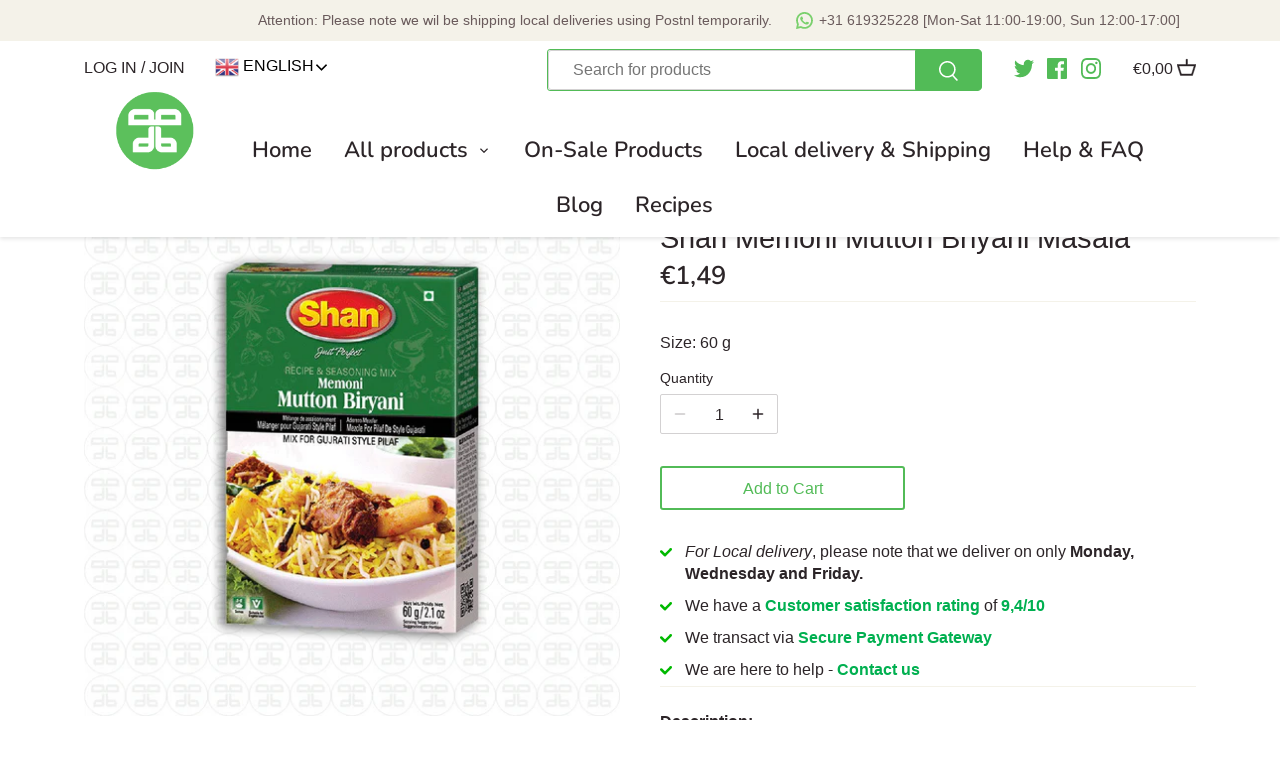

--- FILE ---
content_type: text/html; charset=utf-8
request_url: https://dbanyan.nl/products/shan-memoni-mutton-briyani-masala
body_size: 54739
content:
<!doctype html>
<html class="no-js" lang="en">
  <head>
	<script type="application/vnd.locksmith+json" data-locksmith>{"version":"v197","locked":false,"initialized":true,"scope":"product","access_granted":true,"access_denied":false,"requires_customer":false,"manual_lock":false,"remote_lock":false,"has_timeout":false,"remote_rendered":null,"hide_resource":false,"hide_links_to_resource":false,"transparent":true,"locks":{"all":[],"opened":[]},"keys":[],"keys_signature":"d8a183a2e617768c02c4f2284f5b4732f01a9fc95517e74ef5646ea3e8f5b200","state":{"template":"product","theme":131033104635,"product":"shan-memoni-mutton-briyani-masala","collection":null,"page":null,"blog":null,"article":null,"app":null},"now":1769526186,"path":"\/products\/shan-memoni-mutton-briyani-masala","locale_root_url":"\/","canonical_url":"https:\/\/dbanyan.nl\/products\/shan-memoni-mutton-briyani-masala","customer_id":null,"customer_id_signature":"d8a183a2e617768c02c4f2284f5b4732f01a9fc95517e74ef5646ea3e8f5b200","cart":null}</script><script data-locksmith>!function(){var require=undefined,reqwest=function(){function succeed(e){var t=protocolRe.exec(e.url);return t=t&&t[1]||context.location.protocol,httpsRe.test(t)?twoHundo.test(e.request.status):!!e.request.response}function handleReadyState(e,t,n){return function(){return e._aborted?n(e.request):e._timedOut?n(e.request,"Request is aborted: timeout"):void(e.request&&4==e.request[readyState]&&(e.request.onreadystatechange=noop,succeed(e)?t(e.request):n(e.request)))}}function setHeaders(e,t){var n,s=t.headers||{};s.Accept=s.Accept||defaultHeaders.accept[t.type]||defaultHeaders.accept["*"];var r="undefined"!=typeof FormData&&t.data instanceof FormData;for(n in!t.crossOrigin&&!s[requestedWith]&&(s[requestedWith]=defaultHeaders.requestedWith),!s[contentType]&&!r&&(s[contentType]=t.contentType||defaultHeaders.contentType),s)s.hasOwnProperty(n)&&"setRequestHeader"in e&&e.setRequestHeader(n,s[n])}function setCredentials(e,t){"undefined"!=typeof t.withCredentials&&"undefined"!=typeof e.withCredentials&&(e.withCredentials=!!t.withCredentials)}function generalCallback(e){lastValue=e}function urlappend(e,t){return e+(/[?]/.test(e)?"&":"?")+t}function handleJsonp(e,t,n,s){var r=uniqid++,a=e.jsonpCallback||"callback",o=e.jsonpCallbackName||reqwest.getcallbackPrefix(r),i=new RegExp("((^|[?]|&)"+a+")=([^&]+)"),l=s.match(i),c=doc.createElement("script"),u=0,d=-1!==navigator.userAgent.indexOf("MSIE 10.0");return l?"?"===l[3]?s=s.replace(i,"$1="+o):o=l[3]:s=urlappend(s,a+"="+o),context[o]=generalCallback,c.type="text/javascript",c.src=s,c.async=!0,"undefined"!=typeof c.onreadystatechange&&!d&&(c.htmlFor=c.id="_reqwest_"+r),c.onload=c.onreadystatechange=function(){if(c[readyState]&&"complete"!==c[readyState]&&"loaded"!==c[readyState]||u)return!1;c.onload=c.onreadystatechange=null,c.onclick&&c.onclick(),t(lastValue),lastValue=undefined,head.removeChild(c),u=1},head.appendChild(c),{abort:function(){c.onload=c.onreadystatechange=null,n({},"Request is aborted: timeout",{}),lastValue=undefined,head.removeChild(c),u=1}}}function getRequest(e,t){var n,s=this.o,r=(s.method||"GET").toUpperCase(),a="string"==typeof s?s:s.url,o=!1!==s.processData&&s.data&&"string"!=typeof s.data?reqwest.toQueryString(s.data):s.data||null,i=!1;return("jsonp"==s.type||"GET"==r)&&o&&(a=urlappend(a,o),o=null),"jsonp"==s.type?handleJsonp(s,e,t,a):((n=s.xhr&&s.xhr(s)||xhr(s)).open(r,a,!1!==s.async),setHeaders(n,s),setCredentials(n,s),context[xDomainRequest]&&n instanceof context[xDomainRequest]?(n.onload=e,n.onerror=t,n.onprogress=function(){},i=!0):n.onreadystatechange=handleReadyState(this,e,t),s.before&&s.before(n),i?setTimeout(function(){n.send(o)},200):n.send(o),n)}function Reqwest(e,t){this.o=e,this.fn=t,init.apply(this,arguments)}function setType(e){return null===e?undefined:e.match("json")?"json":e.match("javascript")?"js":e.match("text")?"html":e.match("xml")?"xml":void 0}function init(o,fn){function complete(e){for(o.timeout&&clearTimeout(self.timeout),self.timeout=null;0<self._completeHandlers.length;)self._completeHandlers.shift()(e)}function success(resp){var type=o.type||resp&&setType(resp.getResponseHeader("Content-Type"));resp="jsonp"!==type?self.request:resp;var filteredResponse=globalSetupOptions.dataFilter(resp.responseText,type),r=filteredResponse;try{resp.responseText=r}catch(e){}if(r)switch(type){case"json":try{resp=context.JSON?context.JSON.parse(r):eval("("+r+")")}catch(err){return error(resp,"Could not parse JSON in response",err)}break;case"js":resp=eval(r);break;case"html":resp=r;break;case"xml":resp=resp.responseXML&&resp.responseXML.parseError&&resp.responseXML.parseError.errorCode&&resp.responseXML.parseError.reason?null:resp.responseXML}for(self._responseArgs.resp=resp,self._fulfilled=!0,fn(resp),self._successHandler(resp);0<self._fulfillmentHandlers.length;)resp=self._fulfillmentHandlers.shift()(resp);complete(resp)}function timedOut(){self._timedOut=!0,self.request.abort()}function error(e,t,n){for(e=self.request,self._responseArgs.resp=e,self._responseArgs.msg=t,self._responseArgs.t=n,self._erred=!0;0<self._errorHandlers.length;)self._errorHandlers.shift()(e,t,n);complete(e)}this.url="string"==typeof o?o:o.url,this.timeout=null,this._fulfilled=!1,this._successHandler=function(){},this._fulfillmentHandlers=[],this._errorHandlers=[],this._completeHandlers=[],this._erred=!1,this._responseArgs={};var self=this;fn=fn||function(){},o.timeout&&(this.timeout=setTimeout(function(){timedOut()},o.timeout)),o.success&&(this._successHandler=function(){o.success.apply(o,arguments)}),o.error&&this._errorHandlers.push(function(){o.error.apply(o,arguments)}),o.complete&&this._completeHandlers.push(function(){o.complete.apply(o,arguments)}),this.request=getRequest.call(this,success,error)}function reqwest(e,t){return new Reqwest(e,t)}function normalize(e){return e?e.replace(/\r?\n/g,"\r\n"):""}function serial(e,t){var n,s,r,a,o=e.name,i=e.tagName.toLowerCase(),l=function(e){e&&!e.disabled&&t(o,normalize(e.attributes.value&&e.attributes.value.specified?e.value:e.text))};if(!e.disabled&&o)switch(i){case"input":/reset|button|image|file/i.test(e.type)||(n=/checkbox/i.test(e.type),s=/radio/i.test(e.type),r=e.value,(!n&&!s||e.checked)&&t(o,normalize(n&&""===r?"on":r)));break;case"textarea":t(o,normalize(e.value));break;case"select":if("select-one"===e.type.toLowerCase())l(0<=e.selectedIndex?e.options[e.selectedIndex]:null);else for(a=0;e.length&&a<e.length;a++)e.options[a].selected&&l(e.options[a])}}function eachFormElement(){var e,t,a=this,n=function(e,t){var n,s,r;for(n=0;n<t.length;n++)for(r=e[byTag](t[n]),s=0;s<r.length;s++)serial(r[s],a)};for(t=0;t<arguments.length;t++)e=arguments[t],/input|select|textarea/i.test(e.tagName)&&serial(e,a),n(e,["input","select","textarea"])}function serializeQueryString(){return reqwest.toQueryString(reqwest.serializeArray.apply(null,arguments))}function serializeHash(){var n={};return eachFormElement.apply(function(e,t){e in n?(n[e]&&!isArray(n[e])&&(n[e]=[n[e]]),n[e].push(t)):n[e]=t},arguments),n}function buildParams(e,t,n,s){var r,a,o,i=/\[\]$/;if(isArray(t))for(a=0;t&&a<t.length;a++)o=t[a],n||i.test(e)?s(e,o):buildParams(e+"["+("object"==typeof o?a:"")+"]",o,n,s);else if(t&&"[object Object]"===t.toString())for(r in t)buildParams(e+"["+r+"]",t[r],n,s);else s(e,t)}var context=this,XHR2;if("window"in context)var doc=document,byTag="getElementsByTagName",head=doc[byTag]("head")[0];else try{XHR2=require("xhr2")}catch(ex){throw new Error("Peer dependency `xhr2` required! Please npm install xhr2")}var httpsRe=/^http/,protocolRe=/(^\w+):\/\//,twoHundo=/^(20\d|1223)$/,readyState="readyState",contentType="Content-Type",requestedWith="X-Requested-With",uniqid=0,callbackPrefix="reqwest_"+ +new Date,lastValue,xmlHttpRequest="XMLHttpRequest",xDomainRequest="XDomainRequest",noop=function(){},isArray="function"==typeof Array.isArray?Array.isArray:function(e){return e instanceof Array},defaultHeaders={contentType:"application/x-www-form-urlencoded",requestedWith:xmlHttpRequest,accept:{"*":"text/javascript, text/html, application/xml, text/xml, */*",xml:"application/xml, text/xml",html:"text/html",text:"text/plain",json:"application/json, text/javascript",js:"application/javascript, text/javascript"}},xhr=function(e){if(!0!==e.crossOrigin)return context[xmlHttpRequest]?new XMLHttpRequest:XHR2?new XHR2:new ActiveXObject("Microsoft.XMLHTTP");var t=context[xmlHttpRequest]?new XMLHttpRequest:null;if(t&&"withCredentials"in t)return t;if(context[xDomainRequest])return new XDomainRequest;throw new Error("Browser does not support cross-origin requests")},globalSetupOptions={dataFilter:function(e){return e}};return Reqwest.prototype={abort:function(){this._aborted=!0,this.request.abort()},retry:function(){init.call(this,this.o,this.fn)},then:function(e,t){return e=e||function(){},t=t||function(){},this._fulfilled?this._responseArgs.resp=e(this._responseArgs.resp):this._erred?t(this._responseArgs.resp,this._responseArgs.msg,this._responseArgs.t):(this._fulfillmentHandlers.push(e),this._errorHandlers.push(t)),this},always:function(e){return this._fulfilled||this._erred?e(this._responseArgs.resp):this._completeHandlers.push(e),this},fail:function(e){return this._erred?e(this._responseArgs.resp,this._responseArgs.msg,this._responseArgs.t):this._errorHandlers.push(e),this},"catch":function(e){return this.fail(e)}},reqwest.serializeArray=function(){var n=[];return eachFormElement.apply(function(e,t){n.push({name:e,value:t})},arguments),n},reqwest.serialize=function(){if(0===arguments.length)return"";var e,t=Array.prototype.slice.call(arguments,0);return(e=t.pop())&&e.nodeType&&t.push(e)&&(e=null),e&&(e=e.type),("map"==e?serializeHash:"array"==e?reqwest.serializeArray:serializeQueryString).apply(null,t)},reqwest.toQueryString=function(e,t){var n,s,r=t||!1,a=[],o=encodeURIComponent,i=function(e,t){t="function"==typeof t?t():null==t?"":t,a[a.length]=o(e)+"="+o(t)};if(isArray(e))for(s=0;e&&s<e.length;s++)i(e[s].name,e[s].value);else for(n in e)e.hasOwnProperty(n)&&buildParams(n,e[n],r,i);return a.join("&").replace(/%20/g,"+")},reqwest.getcallbackPrefix=function(){return callbackPrefix},reqwest.compat=function(e,t){return e&&(e.type&&(e.method=e.type)&&delete e.type,e.dataType&&(e.type=e.dataType),e.jsonpCallback&&(e.jsonpCallbackName=e.jsonpCallback)&&delete e.jsonpCallback,e.jsonp&&(e.jsonpCallback=e.jsonp)),new Reqwest(e,t)},reqwest.ajaxSetup=function(e){for(var t in e=e||{})globalSetupOptions[t]=e[t]},reqwest}();
/*!
  * Reqwest! A general purpose XHR connection manager
  * license MIT (c) Dustin Diaz 2015
  * https://github.com/ded/reqwest
  */!function(){var o=window.Locksmith={},e=document.querySelector('script[type="application/vnd.locksmith+json"]'),n=e&&e.innerHTML;if(o.state={},o.util={},o.loading=!1,n)try{o.state=JSON.parse(n)}catch(u){}if(document.addEventListener&&document.querySelector){var s,r,a,t=[76,79,67,75,83,77,73,84,72,49,49],i=function(){r=t.slice(0)},l="style",c=function(e){e&&27!==e.keyCode&&"click"!==e.type||(document.removeEventListener("keydown",c),document.removeEventListener("click",c),s&&document.body.removeChild(s),s=null)};i(),document.addEventListener("keyup",function(e){if(e.keyCode===r[0]){if(clearTimeout(a),r.shift(),0<r.length)return void(a=setTimeout(i,1e3));i(),c(),(s=document.createElement("div"))[l].width="50%",s[l].maxWidth="1000px",s[l].height="85%",s[l].border="1px rgba(0, 0, 0, 0.2) solid",s[l].background="rgba(255, 255, 255, 0.99)",s[l].borderRadius="4px",s[l].position="fixed",s[l].top="50%",s[l].left="50%",s[l].transform="translateY(-50%) translateX(-50%)",s[l].boxShadow="0 2px 5px rgba(0, 0, 0, 0.3), 0 0 100vh 100vw rgba(0, 0, 0, 0.5)",s[l].zIndex="2147483645";var t=document.createElement("textarea");t.value=JSON.stringify(JSON.parse(n),null,2),t[l].border="none",t[l].display="block",t[l].boxSizing="border-box",t[l].width="100%",t[l].height="100%",t[l].background="transparent",t[l].padding="22px",t[l].fontFamily="monospace",t[l].fontSize="14px",t[l].color="#333",t[l].resize="none",t[l].outline="none",t.readOnly=!0,s.appendChild(t),document.body.appendChild(s),t.addEventListener("click",function(e){e.stopImmediatePropagation()}),t.select(),document.addEventListener("keydown",c),document.addEventListener("click",c)}})}o.isEmbedded=-1!==window.location.search.indexOf("_ab=0&_fd=0&_sc=1"),o.path=o.state.path||window.location.pathname,o.basePath=o.state.locale_root_url.concat("/apps/locksmith").replace(/^\/\//,"/"),o.reloading=!1,o.util.console=window.console||{log:function(){},error:function(){}},o.util.makeUrl=function(e,t){var n,s=o.basePath+e,r=[],a=o.cache();for(n in a)r.push(n+"="+encodeURIComponent(a[n]));for(n in t)r.push(n+"="+encodeURIComponent(t[n]));return o.state.customer_id&&(r.push("customer_id="+encodeURIComponent(o.state.customer_id)),r.push("customer_id_signature="+encodeURIComponent(o.state.customer_id_signature))),s+=(-1===s.indexOf("?")?"?":"&")+r.join("&")},o._initializeCallbacks=[],o.on=function(e,t){if("initialize"!==e)throw'Locksmith.on() currently only supports the "initialize" event';o._initializeCallbacks.push(t)},o.initializeSession=function(e){if(!o.isEmbedded){var t=!1,n=!0,s=!0;(e=e||{}).silent&&(s=n=!(t=!0)),o.ping({silent:t,spinner:n,reload:s,callback:function(){o._initializeCallbacks.forEach(function(e){e()})}})}},o.cache=function(e){var t={};try{var n=function r(e){return(document.cookie.match("(^|; )"+e+"=([^;]*)")||0)[2]};t=JSON.parse(decodeURIComponent(n("locksmith-params")||"{}"))}catch(u){}if(e){for(var s in e)t[s]=e[s];document.cookie="locksmith-params=; expires=Thu, 01 Jan 1970 00:00:00 GMT; path=/",document.cookie="locksmith-params="+encodeURIComponent(JSON.stringify(t))+"; path=/"}return t},o.cache.cart=o.state.cart,o.cache.cartLastSaved=null,o.params=o.cache(),o.util.reload=function(){o.reloading=!0;try{window.location.href=window.location.href.replace(/#.*/,"")}catch(u){o.util.console.error("Preferred reload method failed",u),window.location.reload()}},o.cache.saveCart=function(e){if(!o.cache.cart||o.cache.cart===o.cache.cartLastSaved)return e?e():null;var t=o.cache.cartLastSaved;o.cache.cartLastSaved=o.cache.cart,reqwest({url:"/cart/update.json",method:"post",type:"json",data:{attributes:{locksmith:o.cache.cart}},complete:e,error:function(e){if(o.cache.cartLastSaved=t,!o.reloading)throw e}})},o.util.spinnerHTML='<style>body{background:#FFF}@keyframes spin{from{transform:rotate(0deg)}to{transform:rotate(360deg)}}#loading{display:flex;width:100%;height:50vh;color:#777;align-items:center;justify-content:center}#loading .spinner{display:block;animation:spin 600ms linear infinite;position:relative;width:50px;height:50px}#loading .spinner-ring{stroke:currentColor;stroke-dasharray:100%;stroke-width:2px;stroke-linecap:round;fill:none}</style><div id="loading"><div class="spinner"><svg width="100%" height="100%"><svg preserveAspectRatio="xMinYMin"><circle class="spinner-ring" cx="50%" cy="50%" r="45%"></circle></svg></svg></div></div>',o.util.clobberBody=function(e){document.body.innerHTML=e},o.util.clobberDocument=function(e){e.responseText&&(e=e.responseText),document.documentElement&&document.removeChild(document.documentElement);var t=document.open("text/html","replace");t.writeln(e),t.close(),setTimeout(function(){var e=t.querySelector("[autofocus]");e&&e.focus()},100)},o.util.serializeForm=function(e){if(e&&"FORM"===e.nodeName){var t,n,s={};for(t=e.elements.length-1;0<=t;t-=1)if(""!==e.elements[t].name)switch(e.elements[t].nodeName){case"INPUT":switch(e.elements[t].type){default:case"text":case"hidden":case"password":case"button":case"reset":case"submit":s[e.elements[t].name]=e.elements[t].value;break;case"checkbox":case"radio":e.elements[t].checked&&(s[e.elements[t].name]=e.elements[t].value);break;case"file":}break;case"TEXTAREA":s[e.elements[t].name]=e.elements[t].value;break;case"SELECT":switch(e.elements[t].type){case"select-one":s[e.elements[t].name]=e.elements[t].value;break;case"select-multiple":for(n=e.elements[t].options.length-1;0<=n;n-=1)e.elements[t].options[n].selected&&(s[e.elements[t].name]=e.elements[t].options[n].value)}break;case"BUTTON":switch(e.elements[t].type){case"reset":case"submit":case"button":s[e.elements[t].name]=e.elements[t].value}}return s}},o.util.on=function(e,a,o,t){t=t||document;var i="locksmith-"+e+a,n=function(e){var t=e.target,n=e.target.parentElement,s=t.className.baseVal||t.className||"",r=n.className.baseVal||n.className||"";("string"==typeof s&&-1!==s.split(/\s+/).indexOf(a)||"string"==typeof r&&-1!==r.split(/\s+/).indexOf(a))&&!e[i]&&(e[i]=!0,o(e))};t.attachEvent?t.attachEvent(e,n):t.addEventListener(e,n,!1)},o.util.enableActions=function(e){o.util.on("click","locksmith-action",function(e){e.preventDefault();var t=e.target;t.dataset.confirmWith&&!confirm(t.dataset.confirmWith)||(t.disabled=!0,t.innerText=t.dataset.disableWith,o.post("/action",t.dataset.locksmithParams,{spinner:!1,type:"text",success:function(e){(e=JSON.parse(e.responseText)).message&&alert(e.message),o.util.reload()}}))},e)},o.util.inject=function(e,t){var n=["data","locksmith","append"];if(-1!==t.indexOf(n.join("-"))){var s=document.createElement("div");s.innerHTML=t,e.appendChild(s)}else e.innerHTML=t;var r,a,o=e.querySelectorAll("script");for(a=0;a<o.length;++a){r=o[a];var i=document.createElement("script");if(r.type&&(i.type=r.type),r.src)i.src=r.src;else{var l=document.createTextNode(r.innerHTML);i.appendChild(l)}e.appendChild(i)}var c=e.querySelector("[autofocus]");c&&c.focus()},o.post=function(e,t,n){!1!==(n=n||{}).spinner&&o.util.clobberBody(o.util.spinnerHTML);var s={};n.container===document?(s.layout=1,n.success=function(e){document.getElementById(n.container);o.util.clobberDocument(e)}):n.container&&(s.layout=0,n.success=function(e){var t=document.getElementById(n.container);o.util.inject(t,e),t.id===t.firstChild.id&&t.parentElement.replaceChild(t.firstChild,t)}),n.form_type&&(t.form_type=n.form_type),n.include_layout_classes!==undefined&&(t.include_layout_classes=n.include_layout_classes),n.lock_id!==undefined&&(t.lock_id=n.lock_id),o.loading=!0;var r=o.util.makeUrl(e,s);reqwest({url:r,method:"post",type:n.type||"html",data:t,complete:function(){o.loading=!1},error:function(e){if(!o.reloading)if("dashboard.weglot.com"!==window.location.host){if(!n.silent)throw alert("Something went wrong! Please refresh and try again."),e;console.error(e)}else console.error(e)},success:n.success||o.util.clobberDocument})},o.postResource=function(e,t){e.path=o.path,e.search=window.location.search,e.state=o.state,e.passcode&&(e.passcode=e.passcode.trim()),e.email&&(e.email=e.email.trim()),e.state.cart=o.cache.cart,e.locksmith_json=o.jsonTag,e.locksmith_json_signature=o.jsonTagSignature,o.post("/resource",e,t)},o.ping=function(e){if(!o.isEmbedded){e=e||{};var t=function(){e.reload?o.util.reload():"function"==typeof e.callback&&e.callback()};o.post("/ping",{path:o.path,search:window.location.search,state:o.state},{spinner:!!e.spinner,silent:"undefined"==typeof e.silent||e.silent,type:"text",success:function(e){(e=JSON.parse(e.responseText)).messages&&0<e.messages.length&&o.showMessages(e.messages),e.cart&&o.cache.cart!==e.cart?(o.cache.cart=e.cart,o.cache.saveCart(function(){t(),e.cart&&e.cart.match(/^.+:/)&&o.util.reload()})):t()}})}},o.timeoutMonitor=function(){var e=o.cache.cart;o.ping({callback:function(){e!==o.cache.cart||setTimeout(function(){o.timeoutMonitor()},6e4)}})},o.showMessages=function(e){var t=document.createElement("div");t.style.position="fixed",t.style.left=0,t.style.right=0,t.style.bottom="-50px",t.style.opacity=0,t.style.background="#191919",t.style.color="#ddd",t.style.transition="bottom 0.2s, opacity 0.2s",t.style.zIndex=999999,t.innerHTML="        <style>          .locksmith-ab .locksmith-b { display: none; }          .locksmith-ab.toggled .locksmith-b { display: flex; }          .locksmith-ab.toggled .locksmith-a { display: none; }          .locksmith-flex { display: flex; flex-wrap: wrap; justify-content: space-between; align-items: center; padding: 10px 20px; }          .locksmith-message + .locksmith-message { border-top: 1px #555 solid; }          .locksmith-message a { color: inherit; font-weight: bold; }          .locksmith-message a:hover { color: inherit; opacity: 0.8; }          a.locksmith-ab-toggle { font-weight: inherit; text-decoration: underline; }          .locksmith-text { flex-grow: 1; }          .locksmith-cta { flex-grow: 0; text-align: right; }          .locksmith-cta button { transform: scale(0.8); transform-origin: left; }          .locksmith-cta > * { display: block; }          .locksmith-cta > * + * { margin-top: 10px; }          .locksmith-message a.locksmith-close { flex-grow: 0; text-decoration: none; margin-left: 15px; font-size: 30px; font-family: monospace; display: block; padding: 2px 10px; }                    @media screen and (max-width: 600px) {            .locksmith-wide-only { display: none !important; }            .locksmith-flex { padding: 0 15px; }            .locksmith-flex > * { margin-top: 5px; margin-bottom: 5px; }            .locksmith-cta { text-align: left; }          }                    @media screen and (min-width: 601px) {            .locksmith-narrow-only { display: none !important; }          }        </style>      "+e.map(function(e){return'<div class="locksmith-message">'+e+"</div>"}).join(""),document.body.appendChild(t),document.body.style.position="relative",document.body.parentElement.style.paddingBottom=t.offsetHeight+"px",setTimeout(function(){t.style.bottom=0,t.style.opacity=1},50),o.util.on("click","locksmith-ab-toggle",function(e){e.preventDefault();for(var t=e.target.parentElement;-1===t.className.split(" ").indexOf("locksmith-ab");)t=t.parentElement;-1!==t.className.split(" ").indexOf("toggled")?t.className=t.className.replace("toggled",""):t.className=t.className+" toggled"}),o.util.enableActions(t)}}()}();</script>
      <script data-locksmith>Locksmith.cache.cart=null</script>


  <script data-locksmith>Locksmith.jsonTag="\u003cscript type=\"application\/vnd.locksmith+json\" data-locksmith\u003e{\"version\":\"v197\",\"locked\":false,\"initialized\":true,\"scope\":\"product\",\"access_granted\":true,\"access_denied\":false,\"requires_customer\":false,\"manual_lock\":false,\"remote_lock\":false,\"has_timeout\":false,\"remote_rendered\":null,\"hide_resource\":false,\"hide_links_to_resource\":false,\"transparent\":true,\"locks\":{\"all\":[],\"opened\":[]},\"keys\":[],\"keys_signature\":\"d8a183a2e617768c02c4f2284f5b4732f01a9fc95517e74ef5646ea3e8f5b200\",\"state\":{\"template\":\"product\",\"theme\":131033104635,\"product\":\"shan-memoni-mutton-briyani-masala\",\"collection\":null,\"page\":null,\"blog\":null,\"article\":null,\"app\":null},\"now\":1769526186,\"path\":\"\\\/products\\\/shan-memoni-mutton-briyani-masala\",\"locale_root_url\":\"\\\/\",\"canonical_url\":\"https:\\\/\\\/dbanyan.nl\\\/products\\\/shan-memoni-mutton-briyani-masala\",\"customer_id\":null,\"customer_id_signature\":\"d8a183a2e617768c02c4f2284f5b4732f01a9fc95517e74ef5646ea3e8f5b200\",\"cart\":null}\u003c\/script\u003e";Locksmith.jsonTagSignature="34e4d2a59392b3ff6c13b4824e3179968e4939ec62f5b75acd2e9d333bdf455f"</script>
	<script id="pandectes-rules">   /* PANDECTES-GDPR: DO NOT MODIFY AUTO GENERATED CODE OF THIS SCRIPT */      window.PandectesSettings = {"store":{"id":45897253022,"plan":"basic","theme":"canopy (latest) -ps | fixes-adex | 20-nov |working","primaryLocale":"en","adminMode":false,"headless":false,"storefrontRootDomain":"","checkoutRootDomain":"","storefrontAccessToken":""},"tsPublished":1736511424,"declaration":{"showType":true,"showPurpose":false,"showProvider":false,"declIntroText":"","showDateGenerated":true},"language":{"languageMode":"Single","fallbackLanguage":"en","languageDetection":"browser","languagesSupported":[]},"texts":{"managed":{"headerText":{"en":"We respect your privacy"},"consentText":{"en":"To make <b>dbanyan</b> better for you, we always use functional and analytical cookies. It helps us to ensure that you get the best shopping experience, to provide our services, to store and retrieve user preferences such as wishlist, banyan rewards, cart details (if any). In addition, approved third parties use cookies to serve user preferences."},"dismissButtonText":{"en":"Ok"},"linkText":{"en":"Learn more"},"imprintText":{"en":"Imprint"},"preferencesButtonText":{"en":"Preferences"},"allowButtonText":{"en":"Accept"},"denyButtonText":{"en":"Decline"},"leaveSiteButtonText":{"en":"Leave this site"},"cookiePolicyText":{"en":"Cookie policy"},"preferencesPopupTitleText":{"en":"Manage consent preferences"},"preferencesPopupIntroText":{"en":"When you visit any web site, it may store or retrieve information on your browser, mostly in the form of cookies. This information might be about you, your preferences or your device and is mostly used to make the site work as you expect it to. The information does not usually directly identify you, but it can give you a more personalized web experience."},"preferencesPopupCloseButtonText":{"en":"Close"},"preferencesPopupAcceptAllButtonText":{"en":"Accept all"},"preferencesPopupRejectAllButtonText":{"en":"Reject all"},"preferencesPopupSaveButtonText":{"en":"Save preferences & exit"},"accessSectionTitleText":{"en":"Data Portability"},"accessSectionParagraphText":{"en":"You have the right to be able to access your personal data at any time. This includes your account information, your order records as well as any GDPR related requests you have made so far. You have the right to request a full report of your data."},"rectificationSectionTitleText":{"en":"Data Rectification"},"rectificationSectionParagraphText":{"en":"You have the right to request your data to be updated whenever you think it is appropriate."},"erasureSectionTitleText":{"en":"Right to be Forgotten"},"erasureSectionParagraphText":{"en":"Use this option if you want to remove your personal and other data from our store. Keep in mind that this process will delete your account, so you will no longer be able to access or use it anymore."},"declIntroText":{"en":"We use cookies to optimize website functionality, analyze the performance, and provide personalized experience to you. Some cookies are essential to make the website operate and function correctly. Those cookies cannot be disabled. In this window you can manage your preference of cookies."}},"categories":{"strictlyNecessaryCookiesTitleText":{"en":"Strictly necessary cookies"},"functionalityCookiesTitleText":{"en":"Functionality cookies"},"performanceCookiesTitleText":{"en":"Performance cookies"},"targetingCookiesTitleText":{"en":"Targeting cookies"},"unclassifiedCookiesTitleText":{"en":"Unclassified cookies"},"strictlyNecessaryCookiesDescriptionText":{"en":"These cookies are essential in order to enable you to move around the website and use its features, such as accessing secure areas of the website. Without these cookies services you have asked for, like shopping baskets or e-billing, cannot be provided."},"functionalityCookiesDescriptionText":{"en":"These cookies allow the website to remember choices you make (such as your user name, language or the region you are in) and provide enhanced, more personal features. For instance, a website may be able to provide you with local weather reports or traffic news by storing in a cookie the region in which you are currently located. These cookies can also be used to remember changes you have made to text size, fonts and other parts of web pages that you can customise. They may also be used to provide services you have asked for such as watching a video or commenting on a blog. The information these cookies collect may be anonymised and they cannot track your browsing activity on other websites."},"performanceCookiesDescriptionText":{"en":"These cookies collect information about how visitors use a website, for instance which pages visitors go to most often, and if they get error messages from web pages. These cookies don’t collect information that identifies a visitor. All information these cookies collect is aggregated and therefore anonymous. It is only used to improve how a website works."},"targetingCookiesDescriptionText":{"en":"These cookies are used to deliver adverts more relevant to you and your interests They are also used to limit the number of times you see an advertisement as well as help measure the effectiveness of the advertising campaign. They are usually placed by advertising networks with the website operator’s permission. They remember that you have visited a website and this information is shared with other organisations such as advertisers. Quite often targeting or advertising cookies will be linked to site functionality provided by the other organisation."},"unclassifiedCookiesDescriptionText":{"en":"Unclassified cookies are cookies that we are in the process of classifying, together with the providers of individual cookies."}},"auto":{"declName":{"en":"Name"},"declPath":{"en":"Path"},"declType":{"en":"Type"},"declDomain":{"en":"Domain"},"declPurpose":{"en":"Purpose"},"declProvider":{"en":"Provider"},"declRetention":{"en":"Retention"},"declFirstParty":{"en":"First-party"},"declThirdParty":{"en":"Third-party"},"declSeconds":{"en":"seconds"},"declMinutes":{"en":"minutes"},"declHours":{"en":"hours"},"declDays":{"en":"days"},"declMonths":{"en":"months"},"declYears":{"en":"years"},"declSession":{"en":"Session"},"cookiesDetailsText":{"en":"Cookies details"},"preferencesPopupAlwaysAllowedText":{"en":"Always allowed"},"submitButton":{"en":"Submit"},"submittingButton":{"en":"Submitting..."},"cancelButton":{"en":"Cancel"},"guestsSupportInfoText":{"en":"Please login with your customer account to further proceed."},"guestsSupportEmailPlaceholder":{"en":"E-mail address"},"guestsSupportEmailValidationError":{"en":"Email is not valid"},"guestsSupportEmailSuccessTitle":{"en":"Thank you for your request"},"guestsSupportEmailFailureTitle":{"en":"A problem occurred"},"guestsSupportEmailSuccessMessage":{"en":"If you are registered as a customer of this store, you will soon receive an email with instructions on how to proceed."},"guestsSupportEmailFailureMessage":{"en":"Your request was not submitted. Please try again and if problem persists, contact store owner for assistance."},"confirmationSuccessTitle":{"en":"Your request is verified"},"confirmationFailureTitle":{"en":"A problem occurred"},"confirmationSuccessMessage":{"en":"We will soon get back to you as to your request."},"confirmationFailureMessage":{"en":"Your request was not verified. Please try again and if problem persists, contact store owner for assistance"},"consentSectionTitleText":{"en":"Your cookie consent"},"consentSectionNoConsentText":{"en":"You have not consented to the cookies policy of this website."},"consentSectionConsentedText":{"en":"You consented to the cookies policy of this website on"},"consentStatus":{"en":"Consent preference"},"consentDate":{"en":"Consent date"},"consentId":{"en":"Consent ID"},"consentSectionChangeConsentActionText":{"en":"Change consent preference"},"accessSectionGDPRRequestsActionText":{"en":"Data subject requests"},"accessSectionAccountInfoActionText":{"en":"Personal data"},"accessSectionOrdersRecordsActionText":{"en":"Orders"},"accessSectionDownloadReportActionText":{"en":"Request export"},"rectificationCommentPlaceholder":{"en":"Describe what you want to be updated"},"rectificationCommentValidationError":{"en":"Comment is required"},"rectificationSectionEditAccountActionText":{"en":"Request an update"},"erasureSectionRequestDeletionActionText":{"en":"Request personal data deletion"}}},"library":{"previewMode":false,"fadeInTimeout":0,"defaultBlocked":7,"showLink":true,"showImprintLink":false,"showGoogleLink":false,"enabled":true,"cookie":{"name":"_pandectes_gdpr","expiryDays":365,"secure":true,"domain":""},"dismissOnScroll":false,"dismissOnWindowClick":false,"dismissOnTimeout":false,"palette":{"popup":{"background":"#343C66","backgroundForCalculations":{"a":1,"b":102,"g":60,"r":52},"text":"#CFCFE8"},"button":{"background":"#32B832","backgroundForCalculations":{"a":1,"b":50,"g":184,"r":50},"text":"#343C66","textForCalculation":{"a":1,"b":102,"g":60,"r":52},"border":"transparent"}},"content":{"href":"https://dbanyan.myshopify.com/pages/faq","imprintHref":"/","close":"&#10005;","target":"_blank","logo":""},"window":"<div role=\"dialog\" aria-live=\"polite\" aria-label=\"cookieconsent\" aria-describedby=\"cookieconsent:desc\" id=\"cookie-consent-dialogBox\" class=\"cc-window-wrapper cc-bottom-wrapper\"><div class=\"pd-cookie-banner-window cc-window {{classes}}\"><!--googleoff: all-->{{children}}<!--googleon: all--></div></div>","compliance":{"opt-in":"<div class=\"cc-compliance cc-highlight\">{{allow}}</div>"},"type":"opt-in","layouts":{"basic":"{{messagelink}}{{compliance}}"},"position":"bottom","theme":"classic","revokable":false,"animateRevokable":false,"revokableReset":false,"revokableLogoUrl":"","revokablePlacement":"bottom-left","revokableMarginHorizontal":15,"revokableMarginVertical":15,"static":false,"autoAttach":true,"hasTransition":true,"blacklistPage":[""]},"geolocation":{"auOnly":false,"brOnly":false,"caOnly":false,"chOnly":false,"euOnly":false,"jpOnly":false,"nzOnly":false,"thOnly":false,"zaOnly":false,"canadaOnly":false,"globalVisibility":true},"dsr":{"guestsSupport":false,"accessSectionDownloadReportAuto":false},"banner":{"resetTs":1599030910,"extraCss":"        .cc-banner-logo {max-width: 24em!important;}    @media(min-width: 768px) {.cc-window.cc-floating{max-width: 24em!important;width: 24em!important;}}    .cc-message, .pd-cookie-banner-window .cc-header, .cc-logo {text-align: left}    .cc-window-wrapper{z-index: 16777100;}    .cc-window{z-index: 16777100;font-family: inherit;}    .pd-cookie-banner-window .cc-header{font-family: inherit;}    .pd-cp-ui{font-family: inherit; background-color: #343C66;color:#CFCFE8;}    button.pd-cp-btn, a.pd-cp-btn{background-color:#32B832;color:#343C66!important;}    input + .pd-cp-preferences-slider{background-color: rgba(207, 207, 232, 0.3)}    .pd-cp-scrolling-section::-webkit-scrollbar{background-color: rgba(207, 207, 232, 0.3)}    input:checked + .pd-cp-preferences-slider{background-color: rgba(207, 207, 232, 1)}    .pd-cp-scrolling-section::-webkit-scrollbar-thumb {background-color: rgba(207, 207, 232, 1)}    .pd-cp-ui-close{color:#CFCFE8;}    .pd-cp-preferences-slider:before{background-color: #343C66}    .pd-cp-title:before {border-color: #CFCFE8!important}    .pd-cp-preferences-slider{background-color:#CFCFE8}    .pd-cp-toggle{color:#CFCFE8!important}    @media(max-width:699px) {.pd-cp-ui-close-top svg {fill: #CFCFE8}}    .pd-cp-toggle:hover,.pd-cp-toggle:visited,.pd-cp-toggle:active{color:#CFCFE8!important}    .pd-cookie-banner-window {}  ","customJavascript":null,"showPoweredBy":false,"revokableTrigger":false,"hybridStrict":false,"cookiesBlockedByDefault":"7","isActive":true,"implicitSavePreferences":false,"cookieIcon":false,"blockBots":false,"showCookiesDetails":false,"hasTransition":true,"blockingPage":false,"showOnlyLandingPage":false,"leaveSiteUrl":"https://www.google.com","linkRespectStoreLang":false},"cookies":{"0":[{"name":"cart_currency","type":"http","domain":"dbanyan.nl","path":"/","provider":"Shopify","firstParty":true,"retention":"1 month(s)","expires":1,"unit":"declMonths","purpose":{"en":"Used after a checkout is completed to initialize a new empty cart with the same currency as the one just used."}},{"name":"keep_alive","type":"http","domain":"dbanyan.nl","path":"/","provider":"Shopify","firstParty":true,"retention":"30 minute(s)","expires":30,"unit":"declMinutes","purpose":{"en":"Used when international domain redirection is enabled to determine if a request is the first one of a session."}},{"name":"localization","type":"http","domain":"dbanyan.nl","path":"/","provider":"Shopify","firstParty":true,"retention":"1 year(s)","expires":1,"unit":"declYears","purpose":{"en":"Used to localize the cart to the correct country."}},{"name":"cart","type":"http","domain":"dbanyan.nl","path":"/","provider":"Shopify","firstParty":true,"retention":"1 month(s)","expires":1,"unit":"declMonths","purpose":{"en":"Contains information related to the user's cart."}},{"name":"secure_customer_sig","type":"http","domain":"dbanyan.nl","path":"/","provider":"Shopify","firstParty":true,"retention":"1 year(s)","expires":1,"unit":"declYears","purpose":{"en":"Used to identify a user after they sign into a shop as a customer so they do not need to log in again."}},{"name":"cart_ts","type":"http","domain":"dbanyan.nl","path":"/","provider":"Shopify","firstParty":true,"retention":"1 month(s)","expires":1,"unit":"declMonths","purpose":{"en":"Used in connection with checkout."}},{"name":"cart_sig","type":"http","domain":"dbanyan.nl","path":"/","provider":"Shopify","firstParty":true,"retention":"1 month(s)","expires":1,"unit":"declMonths","purpose":{"en":"A hash of the contents of a cart. This is used to verify the integrity of the cart and to ensure performance of some cart operations."}},{"name":"_tracking_consent","type":"http","domain":".dbanyan.nl","path":"/","provider":"Shopify","firstParty":true,"retention":"1 year(s)","expires":1,"unit":"declYears","purpose":{"en":"Used to store a user's preferences if a merchant has set up privacy rules in the visitor's region."}},{"name":"_pandectes_gdpr","type":"http","domain":".dbanyan.nl","path":"/","provider":"Pandectes","firstParty":true,"retention":"1 year(s)","expires":1,"unit":"declYears","purpose":{"en":"Used for the functionality of the cookies consent banner."}},{"name":"locale_bar_accepted","type":"http","domain":"dbanyan.nl","path":"/","provider":"Shopify","firstParty":true,"retention":"Session","expires":-55,"unit":"declYears","purpose":{"en":"Preserves if the modal from the geolocation app was accepted."}}],"1":[],"2":[{"name":"_ga","type":"http","domain":".dbanyan.nl","path":"/","provider":"Google","firstParty":true,"retention":"1 year(s)","expires":1,"unit":"declYears","purpose":{"en":"Cookie is set by Google Analytics with unknown functionality"}},{"name":"_shopify_s","type":"http","domain":"nl","path":"/","provider":"Shopify","firstParty":false,"retention":"Session","expires":1,"unit":"declSeconds","purpose":{"en":"Used to identify a given browser session/shop combination. Duration is 30 minute rolling expiry of last use."}},{"name":"_shopify_sa_t","type":"http","domain":"dbanyan.nl","path":"/","provider":"Shopify","firstParty":true,"retention":"29 minute(s)","expires":29,"unit":"declMinutes","purpose":{"en":"Capture the landing page of visitor when they come from other sites to support marketing analytics."}},{"name":"_gat","type":"http","domain":".dbanyan.nl","path":"/","provider":"Google","firstParty":true,"retention":"59 second(s)","expires":59,"unit":"declSeconds","purpose":{"en":"Cookie is placed by Google Analytics to filter requests from bots."}},{"name":"_shopify_y","type":"http","domain":".dbanyan.nl","path":"/","provider":"Shopify","firstParty":true,"retention":"1 year(s)","expires":1,"unit":"declYears","purpose":{"en":"Shopify analytics."}},{"name":"_landing_page","type":"http","domain":".dbanyan.nl","path":"/","provider":"Shopify","firstParty":true,"retention":"1 year(s)","expires":1,"unit":"declYears","purpose":{"en":"Capture the landing page of visitor when they come from other sites."}},{"name":"_gid","type":"http","domain":".dbanyan.nl","path":"/","provider":"Google","firstParty":true,"retention":"1 day(s)","expires":1,"unit":"declDays","purpose":{"en":"Cookie is placed by Google Analytics to count and track pageviews."}},{"name":"_shopify_sa_p","type":"http","domain":"dbanyan.nl","path":"/","provider":"Shopify","firstParty":true,"retention":"29 minute(s)","expires":29,"unit":"declMinutes","purpose":{"en":"Capture the landing page of visitor when they come from other sites to support marketing analytics."}},{"name":"_orig_referrer","type":"http","domain":".dbanyan.nl","path":"/","provider":"Shopify","firstParty":true,"retention":"1 year(s)","expires":1,"unit":"declYears","purpose":{"en":"Allows merchant to identify where people are visiting them from."}},{"name":"AWSALBCORS","type":"http","domain":"api.superlemon.xyz","path":"/","provider":"Amazon","firstParty":false,"retention":"1 week(s)","expires":1,"unit":"declSession","purpose":{"en":"Used as a second stickiness cookie by Amazon that has additionally the SameSite attribute."}},{"name":"_ga_J090963H72","type":"http","domain":".dbanyan.nl","path":"/","provider":"Google","firstParty":true,"retention":"1 year(s)","expires":1,"unit":"declYears","purpose":{"en":""}},{"name":"snize-recommendation","type":"http","domain":"dbanyan.nl","path":"/","provider":"Searchanise","firstParty":true,"retention":"Session","expires":-55,"unit":"declYears","purpose":{"en":"Used to track a user's interaction with the store products, so that the website can show you relevant products."}},{"name":"_shopify_s","type":"http","domain":"dbanyan.nl","path":"/","provider":"Shopify","firstParty":true,"retention":"29 minute(s)","expires":29,"unit":"declMinutes","purpose":{"en":"Used to identify a given browser session/shop combination. Duration is 30 minute rolling expiry of last use."}},{"name":"_ga_DLRXMX2T2M","type":"http","domain":".dbanyan.nl","path":"/","provider":"Google","firstParty":true,"retention":"1 year(s)","expires":1,"unit":"declYears","purpose":{"en":""}}],"4":[{"name":"_gcl_au","type":"http","domain":".dbanyan.nl","path":"/","provider":"Google","firstParty":true,"retention":"3 month(s)","expires":3,"unit":"declMonths","purpose":{"en":"Cookie is placed by Google Tag Manager to track conversions."}},{"name":"test_cookie","type":"http","domain":".doubleclick.net","path":"/","provider":"Google","firstParty":false,"retention":"15 minute(s)","expires":15,"unit":"declMinutes","purpose":{"en":"To measure the visitors’ actions after they click through from an advert. Expires after each visit."}}],"8":[{"name":"pagead/1p-user-list/#","type":"html_session","domain":"https://www.google.com","path":"/","provider":"Unknown","firstParty":false,"retention":"Session","expires":1,"unit":"declYears","purpose":{"en":""}},{"name":"ssw-faves-lists","type":"html_local","domain":"https://dbanyan.nl","path":"/","provider":"Unknown","firstParty":true,"retention":"Persistent","expires":1,"unit":"declYears","purpose":{"en":""}},{"name":"wpm-test-cookie","type":"http","domain":"dbanyan.nl","path":"/","provider":"Unknown","firstParty":true,"retention":"Session","expires":1,"unit":"declSeconds","purpose":{"en":""}},{"name":"hesid","type":"http","domain":"dbanyan.nl","path":"/","provider":"Unknown","firstParty":true,"retention":"Session","expires":-55,"unit":"declYears","purpose":{"en":""}},{"name":"debug_login","type":"html_local","domain":"https://dbanyan.nl","path":"/","provider":"Unknown","firstParty":true,"retention":"Persistent","expires":1,"unit":"declYears","purpose":{"en":""}},{"name":"SeStatisticSession","type":"html_local","domain":"https://dbanyan.nl","path":"/","provider":"Unknown","firstParty":true,"retention":"Persistent","expires":1,"unit":"declYears","purpose":{"en":""}},{"name":"ProductsSearch","type":"html_local","domain":"https://dbanyan.nl","path":"/","provider":"Unknown","firstParty":true,"retention":"Persistent","expires":1,"unit":"declYears","purpose":{"en":""}},{"name":"local-storage-test","type":"html_local","domain":"https://dbanyan.nl","path":"/","provider":"Unknown","firstParty":true,"retention":"Persistent","expires":1,"unit":"declYears","purpose":{"en":""}},{"name":"session-storage-test","type":"html_session","domain":"https://dbanyan.nl","path":"/","provider":"Unknown","firstParty":true,"retention":"Session","expires":1,"unit":"declYears","purpose":{"en":""}},{"name":"hash_key","type":"http","domain":"dbanyan.nl","path":"/","provider":"Unknown","firstParty":true,"retention":"1 month(s)","expires":1,"unit":"declMonths","purpose":{"en":""}},{"name":"ClicksQueue","type":"html_local","domain":"https://dbanyan.nl","path":"/","provider":"Unknown","firstParty":true,"retention":"Persistent","expires":1,"unit":"declYears","purpose":{"en":""}},{"name":"_ssw_cart_data","type":"http","domain":"dbanyan.nl","path":"/collections","provider":"Unknown","firstParty":true,"retention":"1 day(s)","expires":1,"unit":"declDays","purpose":{"en":""}},{"name":"__cflb","type":"http","domain":"api2.hcaptcha.com","path":"/","provider":"Unknown","firstParty":false,"retention":"30 minute(s)","expires":30,"unit":"declMinutes","purpose":{"en":""}},{"name":"pagead/1p-user-list/#","type":"html_session","domain":"https://www.google.ie","path":"/","provider":"Unknown","firstParty":false,"retention":"Session","expires":1,"unit":"declYears","purpose":{"en":""}},{"name":"/apps/ssw/lite2/feed/getFaves5db00a4665ea7df7e670c5b54a543e87","type":"html_local","domain":"https://dbanyan.nl","path":"/","provider":"Unknown","firstParty":true,"retention":"Persistent","expires":1,"unit":"declYears","purpose":{"en":""}},{"name":"sswLoadsCntr","type":"html_local","domain":"https://dbanyan.nl","path":"/","provider":"Unknown","firstParty":true,"retention":"Persistent","expires":1,"unit":"declYears","purpose":{"en":""}},{"name":"snize-current-product-id","type":"html_local","domain":"https://dbanyan.nl","path":"/","provider":"Unknown","firstParty":true,"retention":"Persistent","expires":1,"unit":"declYears","purpose":{"en":""}},{"name":"wpm-test-cookie","type":"http","domain":"nl","path":"/","provider":"Unknown","firstParty":false,"retention":"Session","expires":1,"unit":"declSeconds","purpose":{"en":""}},{"name":"_ssw_cart_data","type":"html_local","domain":"https://dbanyan.nl","path":"/","provider":"Unknown","firstParty":true,"retention":"Persistent","expires":1,"unit":"declYears","purpose":{"en":""}},{"name":"snize-recommendations-added","type":"html_local","domain":"https://dbanyan.nl","path":"/","provider":"Unknown","firstParty":true,"retention":"Persistent","expires":1,"unit":"declYears","purpose":{"en":""}},{"name":"snize-cart-changed","type":"html_local","domain":"https://dbanyan.nl","path":"/","provider":"Unknown","firstParty":true,"retention":"Persistent","expires":1,"unit":"declYears","purpose":{"en":""}},{"name":"gapi.sessionStorageTest","type":"html_session","domain":"https://dbanyan.nl","path":"/","provider":"Unknown","firstParty":true,"retention":"Session","expires":1,"unit":"declYears","purpose":{"en":""}},{"name":"gw_has_guest_wishlist_items","type":"html_local","domain":"https://dbanyan.nl","path":"/","provider":"Unknown","firstParty":true,"retention":"Persistent","expires":1,"unit":"declYears","purpose":{"en":""}},{"name":"/apps/ssw/lite2/feed/getFavesa9105121a343805a9fd13e68ea79f268","type":"html_local","domain":"https://dbanyan.nl","path":"/","provider":"Unknown","firstParty":true,"retention":"Persistent","expires":1,"unit":"declYears","purpose":{"en":""}},{"name":"igIcEvent","type":"html_local","domain":"https://dbanyan.nl","path":"/","provider":"Unknown","firstParty":true,"retention":"Persistent","expires":1,"unit":"declYears","purpose":{"en":""}},{"name":"snize-recommendations-clicks","type":"html_local","domain":"https://dbanyan.nl","path":"/","provider":"Unknown","firstParty":true,"retention":"Persistent","expires":1,"unit":"declYears","purpose":{"en":""}}]},"blocker":{"isActive":false,"googleConsentMode":{"id":"","analyticsId":"","adwordsId":"","isActive":false,"adStorageCategory":4,"analyticsStorageCategory":2,"personalizationStorageCategory":1,"functionalityStorageCategory":1,"customEvent":false,"securityStorageCategory":0,"redactData":false,"urlPassthrough":false,"dataLayerProperty":"dataLayer","waitForUpdate":0,"useNativeChannel":false},"facebookPixel":{"id":"","isActive":false,"ldu":false},"microsoft":{"isActive":false,"uetTags":""},"rakuten":{"isActive":false,"cmp":false,"ccpa":false},"klaviyoIsActive":false,"gpcIsActive":false,"defaultBlocked":7,"patterns":{"whiteList":[],"blackList":{"1":[],"2":[],"4":[],"8":[]},"iframesWhiteList":[],"iframesBlackList":{"1":[],"2":[],"4":[],"8":[]},"beaconsWhiteList":[],"beaconsBlackList":{"1":[],"2":[],"4":[],"8":[]}}}}      !function(){"use strict";window.PandectesRules=window.PandectesRules||{},window.PandectesRules.manualBlacklist={1:[],2:[],4:[]},window.PandectesRules.blacklistedIFrames={1:[],2:[],4:[]},window.PandectesRules.blacklistedCss={1:[],2:[],4:[]},window.PandectesRules.blacklistedBeacons={1:[],2:[],4:[]};var e="javascript/blocked";function t(e){return new RegExp(e.replace(/[/\\.+?$()]/g,"\\$&").replace("*","(.*)"))}var n=function(e){var t=arguments.length>1&&void 0!==arguments[1]?arguments[1]:"log";new URLSearchParams(window.location.search).get("log")&&console[t]("PandectesRules: ".concat(e))};function a(e){var t=document.createElement("script");t.async=!0,t.src=e,document.head.appendChild(t)}function r(e,t){var n=Object.keys(e);if(Object.getOwnPropertySymbols){var a=Object.getOwnPropertySymbols(e);t&&(a=a.filter((function(t){return Object.getOwnPropertyDescriptor(e,t).enumerable}))),n.push.apply(n,a)}return n}function o(e){for(var t=1;t<arguments.length;t++){var n=null!=arguments[t]?arguments[t]:{};t%2?r(Object(n),!0).forEach((function(t){s(e,t,n[t])})):Object.getOwnPropertyDescriptors?Object.defineProperties(e,Object.getOwnPropertyDescriptors(n)):r(Object(n)).forEach((function(t){Object.defineProperty(e,t,Object.getOwnPropertyDescriptor(n,t))}))}return e}function i(e){var t=function(e,t){if("object"!=typeof e||!e)return e;var n=e[Symbol.toPrimitive];if(void 0!==n){var a=n.call(e,t||"default");if("object"!=typeof a)return a;throw new TypeError("@@toPrimitive must return a primitive value.")}return("string"===t?String:Number)(e)}(e,"string");return"symbol"==typeof t?t:t+""}function s(e,t,n){return(t=i(t))in e?Object.defineProperty(e,t,{value:n,enumerable:!0,configurable:!0,writable:!0}):e[t]=n,e}function c(e,t){return function(e){if(Array.isArray(e))return e}(e)||function(e,t){var n=null==e?null:"undefined"!=typeof Symbol&&e[Symbol.iterator]||e["@@iterator"];if(null!=n){var a,r,o,i,s=[],c=!0,l=!1;try{if(o=(n=n.call(e)).next,0===t){if(Object(n)!==n)return;c=!1}else for(;!(c=(a=o.call(n)).done)&&(s.push(a.value),s.length!==t);c=!0);}catch(e){l=!0,r=e}finally{try{if(!c&&null!=n.return&&(i=n.return(),Object(i)!==i))return}finally{if(l)throw r}}return s}}(e,t)||d(e,t)||function(){throw new TypeError("Invalid attempt to destructure non-iterable instance.\nIn order to be iterable, non-array objects must have a [Symbol.iterator]() method.")}()}function l(e){return function(e){if(Array.isArray(e))return u(e)}(e)||function(e){if("undefined"!=typeof Symbol&&null!=e[Symbol.iterator]||null!=e["@@iterator"])return Array.from(e)}(e)||d(e)||function(){throw new TypeError("Invalid attempt to spread non-iterable instance.\nIn order to be iterable, non-array objects must have a [Symbol.iterator]() method.")}()}function d(e,t){if(e){if("string"==typeof e)return u(e,t);var n=Object.prototype.toString.call(e).slice(8,-1);return"Object"===n&&e.constructor&&(n=e.constructor.name),"Map"===n||"Set"===n?Array.from(e):"Arguments"===n||/^(?:Ui|I)nt(?:8|16|32)(?:Clamped)?Array$/.test(n)?u(e,t):void 0}}function u(e,t){(null==t||t>e.length)&&(t=e.length);for(var n=0,a=new Array(t);n<t;n++)a[n]=e[n];return a}var f=window.PandectesRulesSettings||window.PandectesSettings,g=!(void 0===window.dataLayer||!Array.isArray(window.dataLayer)||!window.dataLayer.some((function(e){return"pandectes_full_scan"===e.event}))),p=function(){var e,t=arguments.length>0&&void 0!==arguments[0]?arguments[0]:"_pandectes_gdpr",n=("; "+document.cookie).split("; "+t+"=");if(n.length<2)e={};else{var a=n.pop().split(";");e=window.atob(a.shift())}var r=function(e){try{return JSON.parse(e)}catch(e){return!1}}(e);return!1!==r?r:e}(),h=f.banner.isActive,y=f.blocker,v=y.defaultBlocked,w=y.patterns,m=p&&null!==p.preferences&&void 0!==p.preferences?p.preferences:null,b=g?0:h?null===m?v:m:0,k={1:!(1&b),2:!(2&b),4:!(4&b)},_=w.blackList,S=w.whiteList,L=w.iframesBlackList,C=w.iframesWhiteList,P=w.beaconsBlackList,A=w.beaconsWhiteList,O={blackList:[],whiteList:[],iframesBlackList:{1:[],2:[],4:[],8:[]},iframesWhiteList:[],beaconsBlackList:{1:[],2:[],4:[],8:[]},beaconsWhiteList:[]};[1,2,4].map((function(e){var n;k[e]||((n=O.blackList).push.apply(n,l(_[e].length?_[e].map(t):[])),O.iframesBlackList[e]=L[e].length?L[e].map(t):[],O.beaconsBlackList[e]=P[e].length?P[e].map(t):[])})),O.whiteList=S.length?S.map(t):[],O.iframesWhiteList=C.length?C.map(t):[],O.beaconsWhiteList=A.length?A.map(t):[];var E={scripts:[],iframes:{1:[],2:[],4:[]},beacons:{1:[],2:[],4:[]},css:{1:[],2:[],4:[]}},I=function(t,n){return t&&(!n||n!==e)&&(!O.blackList||O.blackList.some((function(e){return e.test(t)})))&&(!O.whiteList||O.whiteList.every((function(e){return!e.test(t)})))},B=function(e,t){var n=O.iframesBlackList[t],a=O.iframesWhiteList;return e&&(!n||n.some((function(t){return t.test(e)})))&&(!a||a.every((function(t){return!t.test(e)})))},j=function(e,t){var n=O.beaconsBlackList[t],a=O.beaconsWhiteList;return e&&(!n||n.some((function(t){return t.test(e)})))&&(!a||a.every((function(t){return!t.test(e)})))},T=new MutationObserver((function(e){for(var t=0;t<e.length;t++)for(var n=e[t].addedNodes,a=0;a<n.length;a++){var r=n[a],o=r.dataset&&r.dataset.cookiecategory;if(1===r.nodeType&&"LINK"===r.tagName){var i=r.dataset&&r.dataset.href;if(i&&o)switch(o){case"functionality":case"C0001":E.css[1].push(i);break;case"performance":case"C0002":E.css[2].push(i);break;case"targeting":case"C0003":E.css[4].push(i)}}}})),R=new MutationObserver((function(t){for(var a=0;a<t.length;a++)for(var r=t[a].addedNodes,o=function(){var t=r[i],a=t.src||t.dataset&&t.dataset.src,o=t.dataset&&t.dataset.cookiecategory;if(1===t.nodeType&&"IFRAME"===t.tagName){if(a){var s=!1;B(a,1)||"functionality"===o||"C0001"===o?(s=!0,E.iframes[1].push(a)):B(a,2)||"performance"===o||"C0002"===o?(s=!0,E.iframes[2].push(a)):(B(a,4)||"targeting"===o||"C0003"===o)&&(s=!0,E.iframes[4].push(a)),s&&(t.removeAttribute("src"),t.setAttribute("data-src",a))}}else if(1===t.nodeType&&"IMG"===t.tagName){if(a){var c=!1;j(a,1)?(c=!0,E.beacons[1].push(a)):j(a,2)?(c=!0,E.beacons[2].push(a)):j(a,4)&&(c=!0,E.beacons[4].push(a)),c&&(t.removeAttribute("src"),t.setAttribute("data-src",a))}}else if(1===t.nodeType&&"SCRIPT"===t.tagName){var l=t.type,d=!1;if(I(a,l)?(n("rule blocked: ".concat(a)),d=!0):a&&o?n("manually blocked @ ".concat(o,": ").concat(a)):o&&n("manually blocked @ ".concat(o,": inline code")),d){E.scripts.push([t,l]),t.type=e;t.addEventListener("beforescriptexecute",(function n(a){t.getAttribute("type")===e&&a.preventDefault(),t.removeEventListener("beforescriptexecute",n)})),t.parentElement&&t.parentElement.removeChild(t)}}},i=0;i<r.length;i++)o()})),D=document.createElement,x={src:Object.getOwnPropertyDescriptor(HTMLScriptElement.prototype,"src"),type:Object.getOwnPropertyDescriptor(HTMLScriptElement.prototype,"type")};window.PandectesRules.unblockCss=function(e){var t=E.css[e]||[];t.length&&n("Unblocking CSS for ".concat(e)),t.forEach((function(e){var t=document.querySelector('link[data-href^="'.concat(e,'"]'));t.removeAttribute("data-href"),t.href=e})),E.css[e]=[]},window.PandectesRules.unblockIFrames=function(e){var t=E.iframes[e]||[];t.length&&n("Unblocking IFrames for ".concat(e)),O.iframesBlackList[e]=[],t.forEach((function(e){var t=document.querySelector('iframe[data-src^="'.concat(e,'"]'));t.removeAttribute("data-src"),t.src=e})),E.iframes[e]=[]},window.PandectesRules.unblockBeacons=function(e){var t=E.beacons[e]||[];t.length&&n("Unblocking Beacons for ".concat(e)),O.beaconsBlackList[e]=[],t.forEach((function(e){var t=document.querySelector('img[data-src^="'.concat(e,'"]'));t.removeAttribute("data-src"),t.src=e})),E.beacons[e]=[]},window.PandectesRules.unblockInlineScripts=function(e){var t=1===e?"functionality":2===e?"performance":"targeting",a=document.querySelectorAll('script[type="javascript/blocked"][data-cookiecategory="'.concat(t,'"]'));n("unblockInlineScripts: ".concat(a.length," in ").concat(t)),a.forEach((function(e){var t=document.createElement("script");t.type="text/javascript",e.hasAttribute("src")?t.src=e.getAttribute("src"):t.textContent=e.textContent,document.head.appendChild(t),e.parentNode.removeChild(e)}))},window.PandectesRules.unblockInlineCss=function(e){var t=1===e?"functionality":2===e?"performance":"targeting",a=document.querySelectorAll('link[data-cookiecategory="'.concat(t,'"]'));n("unblockInlineCss: ".concat(a.length," in ").concat(t)),a.forEach((function(e){e.href=e.getAttribute("data-href")}))},window.PandectesRules.unblock=function(e){e.length<1?(O.blackList=[],O.whiteList=[],O.iframesBlackList=[],O.iframesWhiteList=[]):(O.blackList&&(O.blackList=O.blackList.filter((function(t){return e.every((function(e){return"string"==typeof e?!t.test(e):e instanceof RegExp?t.toString()!==e.toString():void 0}))}))),O.whiteList&&(O.whiteList=[].concat(l(O.whiteList),l(e.map((function(e){if("string"==typeof e){var n=".*"+t(e)+".*";if(O.whiteList.every((function(e){return e.toString()!==n.toString()})))return new RegExp(n)}else if(e instanceof RegExp&&O.whiteList.every((function(t){return t.toString()!==e.toString()})))return e;return null})).filter(Boolean)))));var a=0;l(E.scripts).forEach((function(e,t){var n=c(e,2),r=n[0],o=n[1];if(function(e){var t=e.getAttribute("src");return O.blackList&&O.blackList.every((function(e){return!e.test(t)}))||O.whiteList&&O.whiteList.some((function(e){return e.test(t)}))}(r)){for(var i=document.createElement("script"),s=0;s<r.attributes.length;s++){var l=r.attributes[s];"src"!==l.name&&"type"!==l.name&&i.setAttribute(l.name,r.attributes[s].value)}i.setAttribute("src",r.src),i.setAttribute("type",o||"application/javascript"),document.head.appendChild(i),E.scripts.splice(t-a,1),a++}})),0==O.blackList.length&&0===O.iframesBlackList[1].length&&0===O.iframesBlackList[2].length&&0===O.iframesBlackList[4].length&&0===O.beaconsBlackList[1].length&&0===O.beaconsBlackList[2].length&&0===O.beaconsBlackList[4].length&&(n("Disconnecting observers"),R.disconnect(),T.disconnect())};var N=f.store,U=N.adminMode,z=N.headless,M=N.storefrontRootDomain,q=N.checkoutRootDomain,F=N.storefrontAccessToken,W=f.banner.isActive,H=f.blocker.defaultBlocked;W&&function(e){if(window.Shopify&&window.Shopify.customerPrivacy)e();else{var t=null;window.Shopify&&window.Shopify.loadFeatures&&window.Shopify.trackingConsent?e():t=setInterval((function(){window.Shopify&&window.Shopify.loadFeatures&&(clearInterval(t),window.Shopify.loadFeatures([{name:"consent-tracking-api",version:"0.1"}],(function(t){t?n("Shopify.customerPrivacy API - failed to load"):(n("shouldShowBanner() -> ".concat(window.Shopify.trackingConsent.shouldShowBanner()," | saleOfDataRegion() -> ").concat(window.Shopify.trackingConsent.saleOfDataRegion())),e())})))}),10)}}((function(){!function(){var e=window.Shopify.trackingConsent;if(!1!==e.shouldShowBanner()||null!==m||7!==H)try{var t=U&&!(window.Shopify&&window.Shopify.AdminBarInjector),a={preferences:!(1&b)||g||t,analytics:!(2&b)||g||t,marketing:!(4&b)||g||t};z&&(a.headlessStorefront=!0,a.storefrontRootDomain=null!=M&&M.length?M:window.location.hostname,a.checkoutRootDomain=null!=q&&q.length?q:"checkout.".concat(window.location.hostname),a.storefrontAccessToken=null!=F&&F.length?F:""),e.firstPartyMarketingAllowed()===a.marketing&&e.analyticsProcessingAllowed()===a.analytics&&e.preferencesProcessingAllowed()===a.preferences||e.setTrackingConsent(a,(function(e){e&&e.error?n("Shopify.customerPrivacy API - failed to setTrackingConsent"):n("setTrackingConsent(".concat(JSON.stringify(a),")"))}))}catch(e){n("Shopify.customerPrivacy API - exception")}}(),function(){if(z){var e=window.Shopify.trackingConsent,t=e.currentVisitorConsent();if(navigator.globalPrivacyControl&&""===t.sale_of_data){var a={sale_of_data:!1,headlessStorefront:!0};a.storefrontRootDomain=null!=M&&M.length?M:window.location.hostname,a.checkoutRootDomain=null!=q&&q.length?q:"checkout.".concat(window.location.hostname),a.storefrontAccessToken=null!=F&&F.length?F:"",e.setTrackingConsent(a,(function(e){e&&e.error?n("Shopify.customerPrivacy API - failed to setTrackingConsent({".concat(JSON.stringify(a),")")):n("setTrackingConsent(".concat(JSON.stringify(a),")"))}))}}}()}));var G=["AT","BE","BG","HR","CY","CZ","DK","EE","FI","FR","DE","GR","HU","IE","IT","LV","LT","LU","MT","NL","PL","PT","RO","SK","SI","ES","SE","GB","LI","NO","IS"],J=f.banner,V=J.isActive,K=J.hybridStrict,$=f.geolocation,Y=$.caOnly,Z=void 0!==Y&&Y,Q=$.euOnly,X=void 0!==Q&&Q,ee=$.brOnly,te=void 0!==ee&&ee,ne=$.jpOnly,ae=void 0!==ne&&ne,re=$.thOnly,oe=void 0!==re&&re,ie=$.chOnly,se=void 0!==ie&&ie,ce=$.zaOnly,le=void 0!==ce&&ce,de=$.canadaOnly,ue=void 0!==de&&de,fe=$.globalVisibility,ge=void 0===fe||fe,pe=f.blocker,he=pe.defaultBlocked,ye=void 0===he?7:he,ve=pe.googleConsentMode,we=ve.isActive,me=ve.customEvent,be=ve.id,ke=void 0===be?"":be,_e=ve.analyticsId,Se=void 0===_e?"":_e,Le=ve.adwordsId,Ce=void 0===Le?"":Le,Pe=ve.redactData,Ae=ve.urlPassthrough,Oe=ve.adStorageCategory,Ee=ve.analyticsStorageCategory,Ie=ve.functionalityStorageCategory,Be=ve.personalizationStorageCategory,je=ve.securityStorageCategory,Te=ve.dataLayerProperty,Re=void 0===Te?"dataLayer":Te,De=ve.waitForUpdate,xe=void 0===De?0:De,Ne=ve.useNativeChannel,Ue=void 0!==Ne&&Ne;function ze(){window[Re].push(arguments)}window[Re]=window[Re]||[];var Me,qe,Fe={hasInitialized:!1,useNativeChannel:!1,ads_data_redaction:!1,url_passthrough:!1,data_layer_property:"dataLayer",storage:{ad_storage:"granted",ad_user_data:"granted",ad_personalization:"granted",analytics_storage:"granted",functionality_storage:"granted",personalization_storage:"granted",security_storage:"granted"}};if(V&&we){var We=ye&Oe?"denied":"granted",He=ye&Ee?"denied":"granted",Ge=ye&Ie?"denied":"granted",Je=ye&Be?"denied":"granted",Ve=ye&je?"denied":"granted";Fe.hasInitialized=!0,Fe.useNativeChannel=Ue,Fe.url_passthrough=Ae,Fe.ads_data_redaction="denied"===We&&Pe,Fe.storage.ad_storage=We,Fe.storage.ad_user_data=We,Fe.storage.ad_personalization=We,Fe.storage.analytics_storage=He,Fe.storage.functionality_storage=Ge,Fe.storage.personalization_storage=Je,Fe.storage.security_storage=Ve,Fe.data_layer_property=Re||"dataLayer",Fe.ads_data_redaction&&ze("set","ads_data_redaction",Fe.ads_data_redaction),Fe.url_passthrough&&ze("set","url_passthrough",Fe.url_passthrough),function(){!1===Ue?console.log("Pandectes: Google Consent Mode (av2)"):console.log("Pandectes: Google Consent Mode (av2nc)");var e=b!==ye?{wait_for_update:xe||500}:xe?{wait_for_update:xe}:{};ge&&!K?ze("consent","default",o(o({},Fe.storage),e)):(ze("consent","default",o(o(o({},Fe.storage),e),{},{region:[].concat(l(X||K?G:[]),l(Z&&!K?["US-CA","US-VA","US-CT","US-UT","US-CO"]:[]),l(te&&!K?["BR"]:[]),l(ae&&!K?["JP"]:[]),l(ue&&!K?["CA"]:[]),l(oe&&!K?["TH"]:[]),l(se&&!K?["CH"]:[]),l(le&&!K?["ZA"]:[]))})),ze("consent","default",{ad_storage:"granted",ad_user_data:"granted",ad_personalization:"granted",analytics_storage:"granted",functionality_storage:"granted",personalization_storage:"granted",security_storage:"granted"}));if(null!==m){var t=b&Oe?"denied":"granted",n=b&Ee?"denied":"granted",r=b&Ie?"denied":"granted",i=b&Be?"denied":"granted",s=b&je?"denied":"granted";Fe.storage.ad_storage=t,Fe.storage.ad_user_data=t,Fe.storage.ad_personalization=t,Fe.storage.analytics_storage=n,Fe.storage.functionality_storage=r,Fe.storage.personalization_storage=i,Fe.storage.security_storage=s,ze("consent","update",Fe.storage)}(ke.length||Se.length||Ce.length)&&(window[Fe.data_layer_property].push({"pandectes.start":(new Date).getTime(),event:"pandectes-rules.min.js"}),(Se.length||Ce.length)&&ze("js",new Date));var c="https://www.googletagmanager.com";if(ke.length){var d=ke.split(",");window[Fe.data_layer_property].push({"gtm.start":(new Date).getTime(),event:"gtm.js"});for(var u=0;u<d.length;u++){var f="dataLayer"!==Fe.data_layer_property?"&l=".concat(Fe.data_layer_property):"";a("".concat(c,"/gtm.js?id=").concat(d[u].trim()).concat(f))}}if(Se.length)for(var g=Se.split(","),p=0;p<g.length;p++){var h=g[p].trim();h.length&&(a("".concat(c,"/gtag/js?id=").concat(h)),ze("config",h,{send_page_view:!1}))}if(Ce.length)for(var y=Ce.split(","),v=0;v<y.length;v++){var w=y[v].trim();w.length&&(a("".concat(c,"/gtag/js?id=").concat(w)),ze("config",w,{allow_enhanced_conversions:!0}))}}()}V&&me&&(qe={event:"Pandectes_Consent_Update",pandectes_status:7===(Me=b)?"deny":0===Me?"allow":"mixed",pandectes_categories:{C0000:"allow",C0001:k[1]?"allow":"deny",C0002:k[2]?"allow":"deny",C0003:k[4]?"allow":"deny"}},window[Re].push(qe),null!==m&&function(e){if(window.Shopify&&window.Shopify.analytics)e();else{var t=null;window.Shopify&&window.Shopify.analytics?e():t=setInterval((function(){window.Shopify&&window.Shopify.analytics&&(clearInterval(t),e())}),10)}}((function(){console.log("publishing Web Pixels API custom event"),window.Shopify.analytics.publish("Pandectes_Consent_Update",qe)})));var Ke=f.blocker,$e=Ke.klaviyoIsActive,Ye=Ke.googleConsentMode.adStorageCategory;$e&&window.addEventListener("PandectesEvent_OnConsent",(function(e){var t=e.detail.preferences;if(null!=t){var n=t&Ye?"denied":"granted";void 0!==window.klaviyo&&window.klaviyo.isIdentified()&&window.klaviyo.push(["identify",{ad_personalization:n,ad_user_data:n}])}})),f.banner.revokableTrigger&&window.addEventListener("PandectesEvent_OnInitialize",(function(){document.querySelectorAll('[href*="#reopenBanner"]').forEach((function(e){e.onclick=function(e){e.preventDefault(),window.Pandectes.fn.revokeConsent()}}))}));var Ze=f.banner.isActive,Qe=f.blocker,Xe=Qe.defaultBlocked,et=void 0===Xe?7:Xe,tt=Qe.microsoft,nt=tt.isActive,at=tt.uetTags,rt=tt.dataLayerProperty,ot=void 0===rt?"uetq":rt,it={hasInitialized:!1,data_layer_property:"uetq",storage:{ad_storage:"granted"}};if(window[ot]=window[ot]||[],nt&&ft("_uetmsdns","1",365),Ze&&nt){var st=4&et?"denied":"granted";if(it.hasInitialized=!0,it.storage.ad_storage=st,window[ot].push("consent","default",it.storage),"granted"==st&&(ft("_uetmsdns","0",365),console.log("setting cookie")),null!==m){var ct=4&b?"denied":"granted";it.storage.ad_storage=ct,window[ot].push("consent","update",it.storage),"granted"===ct&&ft("_uetmsdns","0",365)}if(at.length)for(var lt=at.split(","),dt=0;dt<lt.length;dt++)lt[dt].trim().length&&ut(lt[dt])}function ut(e){var t=document.createElement("script");t.type="text/javascript",t.src="//bat.bing.com/bat.js",t.onload=function(){var t={ti:e};t.q=window.uetq,window.uetq=new UET(t),window.uetq.push("consent","default",{ad_storage:"denied"}),window[ot].push("pageLoad")},document.head.appendChild(t)}function ft(e,t,n){var a=new Date;a.setTime(a.getTime()+24*n*60*60*1e3);var r="expires="+a.toUTCString();document.cookie="".concat(e,"=").concat(t,"; ").concat(r,"; path=/; secure; samesite=strict")}window.PandectesRules.gcm=Fe;var gt=f.banner.isActive,pt=f.blocker.isActive;n("Prefs: ".concat(b," | Banner: ").concat(gt?"on":"off"," | Blocker: ").concat(pt?"on":"off"));var ht=null===m&&/\/checkouts\//.test(window.location.pathname);0!==b&&!1===g&&pt&&!ht&&(n("Blocker will execute"),document.createElement=function(){for(var t=arguments.length,n=new Array(t),a=0;a<t;a++)n[a]=arguments[a];if("script"!==n[0].toLowerCase())return D.bind?D.bind(document).apply(void 0,n):D;var r=D.bind(document).apply(void 0,n);try{Object.defineProperties(r,{src:o(o({},x.src),{},{set:function(t){I(t,r.type)&&x.type.set.call(this,e),x.src.set.call(this,t)}}),type:o(o({},x.type),{},{get:function(){var t=x.type.get.call(this);return t===e||I(this.src,t)?null:t},set:function(t){var n=I(r.src,r.type)?e:t;x.type.set.call(this,n)}})}),r.setAttribute=function(t,n){if("type"===t){var a=I(r.src,r.type)?e:n;x.type.set.call(r,a)}else"src"===t?(I(n,r.type)&&x.type.set.call(r,e),x.src.set.call(r,n)):HTMLScriptElement.prototype.setAttribute.call(r,t,n)}}catch(e){console.warn("Yett: unable to prevent script execution for script src ",r.src,".\n",'A likely cause would be because you are using a third-party browser extension that monkey patches the "document.createElement" function.')}return r},R.observe(document.documentElement,{childList:!0,subtree:!0}),T.observe(document.documentElement,{childList:!0,subtree:!0}))}();
</script>
    <!-- Canopy 2.11.7 -->
    <meta charset="utf-8" />
    <meta name="viewport" content="width=device-width,initial-scale=1.0" />
    <meta name="theme-color" content="#52bb57">
    <meta http-equiv="X-UA-Compatible" content="IE=edge,chrome=1">

    
    <link rel="shortcut icon" href="//dbanyan.nl/cdn/shop/files/Favicon_1.png?v=1614315600" type="image/png" />
    

    <title>
      Shan Memoni Mutton Briyani Masala &ndash; dbanyan
    </title>

    
<meta name="description" content="Description: Shan Memoni Mutton Biriyani Masala is a mixture of some other spices. You can add it in your curry and get more spicy. A recipe is provided on the box, and a prepared dish will serve 6-8 persons. One of our Best-Sellers! Shan Foods (Pvt) Ltd. knows that sub-continental cuisine is a very delicate art. Ever " />


    <link rel="canonical" href="https://dbanyan.nl/products/shan-memoni-mutton-briyani-masala" />
<!--  CUSTOM LINKS    -->
    <link rel="stylesheet" href="//dbanyan.nl/cdn/shop/t/27/assets/custom-style.css?v=53754959935213538891647932724" />
    


<meta property="og:site_name" content="dbanyan">
<meta property="og:url" content="https://dbanyan.nl/products/shan-memoni-mutton-briyani-masala"><meta property="og:title" content="Shan Memoni Mutton Briyani Masala">
<meta property="og:type" content="product">
<meta property="og:description" content="Description: Shan Memoni Mutton Biriyani Masala is a mixture of some other spices. You can add it in your curry and get more spicy. A recipe is provided on the box, and a prepared dish will serve 6-8 persons. One of our Best-Sellers! Shan Foods (Pvt) Ltd. knows that sub-continental cuisine is a very delicate art. Ever ">

<meta property="og:price:amount" content="1,49">
<meta property="og:price:currency" content="EUR">

<meta property="og:image" content="http://dbanyan.nl/cdn/shop/products/Memoni_1200x1200.png?v=1635540594">
<meta property="og:image:width" content="1000">
      <meta property="og:image:height" content="1000">
    
<meta property="og:image:secure_url" content="https://dbanyan.nl/cdn/shop/products/Memoni_1200x1200.png?v=1635540594">


  <meta name="twitter:site" content="@dbanyan_shop">

<meta name="twitter:card" content="summary_large_image"><meta name="twitter:title" content="Shan Memoni Mutton Briyani Masala">
<meta name="twitter:description" content="Description: Shan Memoni Mutton Biriyani Masala is a mixture of some other spices. You can add it in your curry and get more spicy. A recipe is provided on the box, and a prepared dish will serve 6-8 persons. One of our Best-Sellers! Shan Foods (Pvt) Ltd. knows that sub-continental cuisine is a very delicate art. Ever ">

    
	<link rel="preload" as="image" href="//dbanyan.nl/cdn/shop/products/Memoni.png?v=1635540594">

<link rel="preconnect" href="//fonts.shopifycdn.com/" crossorigin>
<link rel="preconnect" href="//cdn.shopify.com/" crossorigin>
<link rel="preconnect" href="//v.shopify.com/" crossorigin>
<link rel="dns-prefetch" href="//dbanyan.nl" crossorigin>
<link rel="dns-prefetch" href="//dbanyan.myshopify.com" crossorigin>
<link rel="dns-prefetch" href="//cdn.shopify.com" crossorigin>
<link rel="dns-prefetch" href="//v.shopify.com" crossorigin>
<link rel="dns-prefetch" href="//fonts.shopifycdn.com" crossorigin>
   

    <script src="//ajax.googleapis.com/ajax/libs/jquery/1.9.1/jquery.min.js" type="text/javascript"></script>
    <script>
      document.documentElement.className = document.documentElement.className.replace('no-js', '');
      window.theme = window.theme || {};
      theme.jQuery = jQuery;
      theme.money_format = "€{{amount_with_comma_separator}}";
      theme.customerIsLoggedIn = false;
      theme.shippingCalcMoneyFormat = "€{{amount_with_comma_separator}} EUR";
      theme.cartType = "drawer-standard";

      theme.strings = {
        previous: "Previous",
        next: "Next",
        close: "Close",
        addressError: "Error looking up that address",
        addressNoResults: "No results for that address",
        addressQueryLimit: "You have exceeded the Google API usage limit. Consider upgrading to a \u003ca href=\"https:\/\/developers.google.com\/maps\/premium\/usage-limits\"\u003ePremium Plan\u003c\/a\u003e.",
        authError: "There was a problem authenticating your Google Maps API Key.",
        shippingCalcSubmitButton: "Calculate shipping",
        shippingCalcSubmitButtonDisabled: "Calculating...",
        infiniteScrollLoadingImg: "\/\/dbanyan.nl\/cdn\/shop\/t\/27\/assets\/loading.gif?v=115678512110750922101646026987",
        infiniteScrollCollectionLoading: "Loading more items...",
        infiniteScrollCollectionFinishedMsg : "No more items",
        infiniteScrollBlogLoading: "Loading more articles...",
        infiniteScrollBlogFinishedMsg : "No more articles",
        blogsShowTags: "Show tags",
        priceNonExistent: "Unavailable",
        buttonDefault: "Add to Cart",
        buttonNoStock: "Out of stock",
        buttonNoVariant: "Unavailable",
        unitPriceSeparator: " \/ ",
        onlyXLeft: "Only [[ quantity ]] left!",
        productAddingToCart: "Adding",
        productAddedToCart: "Added",
        quickbuyAdded: "Added to cart",
        cartSummary: "View cart",
        cartContinue: "Continue shopping",
        colorBoxPrevious: "Previous",
        colorBoxNext: "Next",
        colorBoxClose: "Close"
      };

      theme.routes = {
        root_url: '/',
        account_url: '/account',
        account_login_url: '/account/login',
        account_logout_url: '/account/logout',
        account_recover_url: '/account/recover',
        account_register_url: '/account/register',
        account_addresses_url: '/account/addresses',
        collections_url: '/collections',
        all_products_collection_url: '/collections/all',
        search_url: '/search',
        cart_url: '/cart',
        cart_add_url: '/cart/add',
        cart_change_url: '/cart/change',
        cart_clear_url: '/cart/clear'
      };

      theme.scripts = {
        masonry: "\/\/dbanyan.nl\/cdn\/shop\/t\/27\/assets\/masonry.v3.2.2.min.js?v=169641371380462594081646026988",
        jqueryInfiniteScroll: "\/\/dbanyan.nl\/cdn\/shop\/t\/27\/assets\/jquery.infinitescroll.2.1.0.min.js?v=154868730476094579131646026986",
        underscore: "\/\/cdnjs.cloudflare.com\/ajax\/libs\/underscore.js\/1.6.0\/underscore-min.js",
        shopifyCommon: "\/\/dbanyan.nl\/cdn\/shopifycloud\/storefront\/assets\/themes_support\/shopify_common-5f594365.js",
        jqueryCart: "\/\/dbanyan.nl\/cdn\/shop\/t\/27\/assets\/shipping-calculator.v1.0.min.js?v=10625"
      };
    </script>
 <link href="//dbanyan.nl/cdn/shop/t/27/assets/styles.css?v=40909746412346703551759333458" rel="stylesheet" type="text/css" media="all" />
    
    <script>window.performance && window.performance.mark && window.performance.mark('shopify.content_for_header.start');</script><meta name="facebook-domain-verification" content="8bxhxflmvi0rbb29uk2dooci296h5h">
<meta name="facebook-domain-verification" content="irvroxv3kgu0y8eejrduviy551joso">
<meta name="google-site-verification" content="P4fnpYH9uxulJXUye5oOMb73x3XG7eAQtutFcaC7MnE">
<meta id="shopify-digital-wallet" name="shopify-digital-wallet" content="/45897253022/digital_wallets/dialog">
<meta name="shopify-checkout-api-token" content="c19fc30e812234a6a3c2e3323506a6ea">
<meta id="in-context-paypal-metadata" data-shop-id="45897253022" data-venmo-supported="false" data-environment="production" data-locale="en_US" data-paypal-v4="true" data-currency="EUR">
<link rel="alternate" type="application/json+oembed" href="https://dbanyan.nl/products/shan-memoni-mutton-briyani-masala.oembed">
<script async="async" data-src="/checkouts/internal/preloads.js?locale=en-NL"></script>
<script id="shopify-features" type="application/json">{"accessToken":"c19fc30e812234a6a3c2e3323506a6ea","betas":["rich-media-storefront-analytics"],"domain":"dbanyan.nl","predictiveSearch":true,"shopId":45897253022,"locale":"en"}</script>
<script>var Shopify = Shopify || {};
Shopify.shop = "dbanyan.myshopify.com";
Shopify.locale = "en";
Shopify.currency = {"active":"EUR","rate":"1.0"};
Shopify.country = "NL";
Shopify.theme = {"name":"Canopy (latest) -PS | Fixes-Adex | 20-Nov |Working","id":131033104635,"schema_name":"Canopy","schema_version":"2.11.7","theme_store_id":732,"role":"main"};
Shopify.theme.handle = "null";
Shopify.theme.style = {"id":null,"handle":null};
Shopify.cdnHost = "dbanyan.nl/cdn";
Shopify.routes = Shopify.routes || {};
Shopify.routes.root = "/";</script>
<script type="module">!function(o){(o.Shopify=o.Shopify||{}).modules=!0}(window);</script>
<script>!function(o){function n(){var o=[];function n(){o.push(Array.prototype.slice.apply(arguments))}return n.q=o,n}var t=o.Shopify=o.Shopify||{};t.loadFeatures=n(),t.autoloadFeatures=n()}(window);</script>
<script id="shop-js-analytics" type="application/json">{"pageType":"product"}</script>
<script defer="defer" async type="module" data-src="//dbanyan.nl/cdn/shopifycloud/shop-js/modules/v2/client.init-shop-cart-sync_BT-GjEfc.en.esm.js"></script>
<script defer="defer" async type="module" data-src="//dbanyan.nl/cdn/shopifycloud/shop-js/modules/v2/chunk.common_D58fp_Oc.esm.js"></script>
<script defer="defer" async type="module" data-src="//dbanyan.nl/cdn/shopifycloud/shop-js/modules/v2/chunk.modal_xMitdFEc.esm.js"></script>
<script type="module">
  await import("//dbanyan.nl/cdn/shopifycloud/shop-js/modules/v2/client.init-shop-cart-sync_BT-GjEfc.en.esm.js");
await import("//dbanyan.nl/cdn/shopifycloud/shop-js/modules/v2/chunk.common_D58fp_Oc.esm.js");
await import("//dbanyan.nl/cdn/shopifycloud/shop-js/modules/v2/chunk.modal_xMitdFEc.esm.js");

  window.Shopify.SignInWithShop?.initShopCartSync?.({"fedCMEnabled":true,"windoidEnabled":true});

</script>
<script>(function() {
  var isLoaded = false;
  function asyncLoad() {
    if (isLoaded) return;
    isLoaded = true;
    var urls = ["https:\/\/cdn.shopify.com\/s\/files\/1\/0683\/1371\/0892\/files\/splmn-shopify-prod-August-31.min.js?v=1693985059\u0026shop=dbanyan.myshopify.com","https:\/\/ecommplugins-scripts.trustpilot.com\/v2.1\/js\/header.min.js?settings=eyJrZXkiOiJuY2k1UUhxdWR2Y3hGaVp4IiwicyI6Im5vbmUifQ==\u0026shop=dbanyan.myshopify.com","https:\/\/ecommplugins-trustboxsettings.trustpilot.com\/dbanyan.myshopify.com.js?settings=1632817781459\u0026shop=dbanyan.myshopify.com","https:\/\/widget.trustpilot.com\/bootstrap\/v5\/tp.widget.sync.bootstrap.min.js?shop=dbanyan.myshopify.com","https:\/\/gtranslate.io\/shopify\/gtranslate.js?shop=dbanyan.myshopify.com","\/\/searchserverapi.com\/widgets\/shopify\/init.js?a=1U3P8O4B7h\u0026shop=dbanyan.myshopify.com","\/\/cdn.shopify.com\/proxy\/578182034ebe8b63b58d055d2ca8da5507c9a8f26377dea63f5baa235007a46e\/gdpr-static.s3.us-east-1.amazonaws.com\/scripts\/pandectes-core.js?shop=dbanyan.myshopify.com\u0026sp-cache-control=cHVibGljLCBtYXgtYWdlPTkwMA"];
    for (var i = 0; i < urls.length; i++) {
      var s = document.createElement('script');
      s.type = 'text/javascript';
      s.async = true;
      s.src = urls[i];
      var x = document.getElementsByTagName('script')[0];
      x.parentNode.insertBefore(s, x);
    }
  };
  document.addEventListener('asyncLazyLoad',function(event){asyncLoad();});if(window.attachEvent) {
    window.attachEvent('onload', function(){});
  } else {
    window.addEventListener('load', function(){}, false);
  }
})();</script>
<script id="__st">var __st={"a":45897253022,"offset":3600,"reqid":"aac664dd-df08-4f63-90d7-4f7d172a1911-1769526185","pageurl":"dbanyan.nl\/products\/shan-memoni-mutton-briyani-masala","u":"88cf26f3ccfd","p":"product","rtyp":"product","rid":6790947831966};</script>
<script>window.ShopifyPaypalV4VisibilityTracking = true;</script>
<script id="captcha-bootstrap">!function(){'use strict';const t='contact',e='account',n='new_comment',o=[[t,t],['blogs',n],['comments',n],[t,'customer']],c=[[e,'customer_login'],[e,'guest_login'],[e,'recover_customer_password'],[e,'create_customer']],r=t=>t.map((([t,e])=>`form[action*='/${t}']:not([data-nocaptcha='true']) input[name='form_type'][value='${e}']`)).join(','),a=t=>()=>t?[...document.querySelectorAll(t)].map((t=>t.form)):[];function s(){const t=[...o],e=r(t);return a(e)}const i='password',u='form_key',d=['recaptcha-v3-token','g-recaptcha-response','h-captcha-response',i],f=()=>{try{return window.sessionStorage}catch{return}},m='__shopify_v',_=t=>t.elements[u];function p(t,e,n=!1){try{const o=window.sessionStorage,c=JSON.parse(o.getItem(e)),{data:r}=function(t){const{data:e,action:n}=t;return t[m]||n?{data:e,action:n}:{data:t,action:n}}(c);for(const[e,n]of Object.entries(r))t.elements[e]&&(t.elements[e].value=n);n&&o.removeItem(e)}catch(o){console.error('form repopulation failed',{error:o})}}const l='form_type',E='cptcha';function T(t){t.dataset[E]=!0}const w=window,h=w.document,L='Shopify',v='ce_forms',y='captcha';let A=!1;((t,e)=>{const n=(g='f06e6c50-85a8-45c8-87d0-21a2b65856fe',I='https://cdn.shopify.com/shopifycloud/storefront-forms-hcaptcha/ce_storefront_forms_captcha_hcaptcha.v1.5.2.iife.js',D={infoText:'Protected by hCaptcha',privacyText:'Privacy',termsText:'Terms'},(t,e,n)=>{const o=w[L][v],c=o.bindForm;if(c)return c(t,g,e,D).then(n);var r;o.q.push([[t,g,e,D],n]),r=I,A||(h.body.append(Object.assign(h.createElement('script'),{id:'captcha-provider',async:!0,src:r})),A=!0)});var g,I,D;w[L]=w[L]||{},w[L][v]=w[L][v]||{},w[L][v].q=[],w[L][y]=w[L][y]||{},w[L][y].protect=function(t,e){n(t,void 0,e),T(t)},Object.freeze(w[L][y]),function(t,e,n,w,h,L){const[v,y,A,g]=function(t,e,n){const i=e?o:[],u=t?c:[],d=[...i,...u],f=r(d),m=r(i),_=r(d.filter((([t,e])=>n.includes(e))));return[a(f),a(m),a(_),s()]}(w,h,L),I=t=>{const e=t.target;return e instanceof HTMLFormElement?e:e&&e.form},D=t=>v().includes(t);t.addEventListener('submit',(t=>{const e=I(t);if(!e)return;const n=D(e)&&!e.dataset.hcaptchaBound&&!e.dataset.recaptchaBound,o=_(e),c=g().includes(e)&&(!o||!o.value);(n||c)&&t.preventDefault(),c&&!n&&(function(t){try{if(!f())return;!function(t){const e=f();if(!e)return;const n=_(t);if(!n)return;const o=n.value;o&&e.removeItem(o)}(t);const e=Array.from(Array(32),(()=>Math.random().toString(36)[2])).join('');!function(t,e){_(t)||t.append(Object.assign(document.createElement('input'),{type:'hidden',name:u})),t.elements[u].value=e}(t,e),function(t,e){const n=f();if(!n)return;const o=[...t.querySelectorAll(`input[type='${i}']`)].map((({name:t})=>t)),c=[...d,...o],r={};for(const[a,s]of new FormData(t).entries())c.includes(a)||(r[a]=s);n.setItem(e,JSON.stringify({[m]:1,action:t.action,data:r}))}(t,e)}catch(e){console.error('failed to persist form',e)}}(e),e.submit())}));const S=(t,e)=>{t&&!t.dataset[E]&&(n(t,e.some((e=>e===t))),T(t))};for(const o of['focusin','change'])t.addEventListener(o,(t=>{const e=I(t);D(e)&&S(e,y())}));const B=e.get('form_key'),M=e.get(l),P=B&&M;t.addEventListener('DOMContentLoaded',(()=>{const t=y();if(P)for(const e of t)e.elements[l].value===M&&p(e,B);[...new Set([...A(),...v().filter((t=>'true'===t.dataset.shopifyCaptcha))])].forEach((e=>S(e,t)))}))}(h,new URLSearchParams(w.location.search),n,t,e,['guest_login'])})(!0,!0)}();</script>
<script integrity="sha256-4kQ18oKyAcykRKYeNunJcIwy7WH5gtpwJnB7kiuLZ1E=" data-source-attribution="shopify.loadfeatures" defer="defer" data-src="//dbanyan.nl/cdn/shopifycloud/storefront/assets/storefront/load_feature-a0a9edcb.js" crossorigin="anonymous"></script>
<script data-source-attribution="shopify.dynamic_checkout.dynamic.init">var Shopify=Shopify||{};Shopify.PaymentButton=Shopify.PaymentButton||{isStorefrontPortableWallets:!0,init:function(){window.Shopify.PaymentButton.init=function(){};var t=document.createElement("script");t.data-src="https://dbanyan.nl/cdn/shopifycloud/portable-wallets/latest/portable-wallets.en.js",t.type="module",document.head.appendChild(t)}};
</script>
<script data-source-attribution="shopify.dynamic_checkout.buyer_consent">
  function portableWalletsHideBuyerConsent(e){var t=document.getElementById("shopify-buyer-consent"),n=document.getElementById("shopify-subscription-policy-button");t&&n&&(t.classList.add("hidden"),t.setAttribute("aria-hidden","true"),n.removeEventListener("click",e))}function portableWalletsShowBuyerConsent(e){var t=document.getElementById("shopify-buyer-consent"),n=document.getElementById("shopify-subscription-policy-button");t&&n&&(t.classList.remove("hidden"),t.removeAttribute("aria-hidden"),n.addEventListener("click",e))}window.Shopify?.PaymentButton&&(window.Shopify.PaymentButton.hideBuyerConsent=portableWalletsHideBuyerConsent,window.Shopify.PaymentButton.showBuyerConsent=portableWalletsShowBuyerConsent);
</script>
<script data-source-attribution="shopify.dynamic_checkout.cart.bootstrap">document.addEventListener("DOMContentLoaded",(function(){function t(){return document.querySelector("shopify-accelerated-checkout-cart, shopify-accelerated-checkout")}if(t())Shopify.PaymentButton.init();else{new MutationObserver((function(e,n){t()&&(Shopify.PaymentButton.init(),n.disconnect())})).observe(document.body,{childList:!0,subtree:!0})}}));
</script>
<script id='scb4127' type='text/javascript' async='' data-src='https://dbanyan.nl/cdn/shopifycloud/privacy-banner/storefront-banner.js'></script><link id="shopify-accelerated-checkout-styles" rel="stylesheet" media="screen" href="https://dbanyan.nl/cdn/shopifycloud/portable-wallets/latest/accelerated-checkout-backwards-compat.css" crossorigin="anonymous">
<style id="shopify-accelerated-checkout-cart">
        #shopify-buyer-consent {
  margin-top: 1em;
  display: inline-block;
  width: 100%;
}

#shopify-buyer-consent.hidden {
  display: none;
}

#shopify-subscription-policy-button {
  background: none;
  border: none;
  padding: 0;
  text-decoration: underline;
  font-size: inherit;
  cursor: pointer;
}

#shopify-subscription-policy-button::before {
  box-shadow: none;
}

      </style>
<script id="sections-script" data-sections="product-recommendations" defer="defer" src="//dbanyan.nl/cdn/shop/t/27/compiled_assets/scripts.js?v=10625"></script>
<script>window.performance && window.performance.mark && window.performance.mark('shopify.content_for_header.end');</script>
    <script>
      Shopify.money_format = "€{{amount_with_comma_separator}}";
    </script>

    <div id="shopify-section-filter-menu-settings" class="shopify-section"><style type="text/css">
/*  Filter Menu Color and Image Section CSS */.filter-active-dbanyan li a {
  vertical-align: middle;
  line-height: 30px;
}


.filter-active-dbanyan .collection-name .check-icon {
  vertical-align: middle;
  height: 30px;
  width: 30px;
  background: url(//dbanyan.nl/cdn/shop/files/Favicon-11_801d0f99-0324-4790-8bd3-f434b1400585_x60.png?v=1614316317) no-repeat 0px 0px;
  display: inline-block;
  background-size: contain;
  margin-right: 5px;
  opacity: 0.7;
}

.filter-active-dbanyan .collection-name .check-icon:before {
 display: none
}

.filter-active-dbanyan.selected .collection-name .check-icon,
.filter-active-dbanyan .collection-name a:hover .check-icon
{
  opacity: 1.0
}.filter-active-brittania li a {
  vertical-align: middle;
  line-height: 30px;
}


.filter-active-brittania .collection-name .check-icon {
  vertical-align: middle;
  height: 30px;
  width: 100px;
  background: url(//dbanyan.nl/cdn/shop/files/download_x60.jpg?v=1614343032) no-repeat 0px 0px;
  display: inline-block;
  background-size: contain;
  margin-right: 5px;
  opacity: 0.7;
}

.filter-active-brittania .collection-name .check-icon:before {
 display: none
}

.filter-active-brittania.selected .collection-name .check-icon,
.filter-active-brittania .collection-name a:hover .check-icon
{
  opacity: 1.0
}</style>
<link href="//dbanyan.nl/cdn/shop/t/27/assets/filter-menu.scss.css?v=33270538131246480571697221219" rel="stylesheet" type="text/css" media="all" />
<script src="//dbanyan.nl/cdn/shop/t/27/assets/filter-menu.js?v=16693442326511214441646027027" type="text/javascript"></script>

<script src="//dbanyan.nl/cdn/shop/t/27/assets/pt-pjax.js?v=122766017420096956151646026993" type="text/javascript"></script>






</div>
    
    <!-- Global site tag (gtag.js) - Google Ads: 10816462887 -->
<script async src="https://www.googletagmanager.com/gtag/js?id=AW-10816462887"></script>
<script>
  window.dataLayer = window.dataLayer || [];
  function gtag(){dataLayer.push(arguments);}
  gtag('js', new Date());

  gtag('config', 'AW-10816462887');
</script>
    
    <!--  CUSTOM LINKS    -->
    <script src="//dbanyan.nl/cdn/shop/t/27/assets/custom-script.js?v=36380651017581648661700666911" defer ></script>
    
  
<!-- BEGIN app block: shopify://apps/also-bought/blocks/app-embed-block/b94b27b4-738d-4d92-9e60-43c22d1da3f2 --><script>
    window.codeblackbelt = window.codeblackbelt || {};
    window.codeblackbelt.shop = window.codeblackbelt.shop || 'dbanyan.myshopify.com';
    
        window.codeblackbelt.productId = 6790947831966;</script><script src="//cdn.codeblackbelt.com/widgets/also-bought/main.min.js?version=2026012716+0100" async></script>
<!-- END app block --><!-- BEGIN app block: shopify://apps/minmaxify-order-limits/blocks/app-embed-block/3acfba32-89f3-4377-ae20-cbb9abc48475 --><script type="text/javascript" src="https://limits.minmaxify.com/dbanyan.myshopify.com?v=116a&r=20240513200814"></script>

<!-- END app block --><link href="https://monorail-edge.shopifysvc.com" rel="dns-prefetch">
<script>(function(){if ("sendBeacon" in navigator && "performance" in window) {try {var session_token_from_headers = performance.getEntriesByType('navigation')[0].serverTiming.find(x => x.name == '_s').description;} catch {var session_token_from_headers = undefined;}var session_cookie_matches = document.cookie.match(/_shopify_s=([^;]*)/);var session_token_from_cookie = session_cookie_matches && session_cookie_matches.length === 2 ? session_cookie_matches[1] : "";var session_token = session_token_from_headers || session_token_from_cookie || "";function handle_abandonment_event(e) {var entries = performance.getEntries().filter(function(entry) {return /monorail-edge.shopifysvc.com/.test(entry.name);});if (!window.abandonment_tracked && entries.length === 0) {window.abandonment_tracked = true;var currentMs = Date.now();var navigation_start = performance.timing.navigationStart;var payload = {shop_id: 45897253022,url: window.location.href,navigation_start,duration: currentMs - navigation_start,session_token,page_type: "product"};window.navigator.sendBeacon("https://monorail-edge.shopifysvc.com/v1/produce", JSON.stringify({schema_id: "online_store_buyer_site_abandonment/1.1",payload: payload,metadata: {event_created_at_ms: currentMs,event_sent_at_ms: currentMs}}));}}window.addEventListener('pagehide', handle_abandonment_event);}}());</script>
<script id="web-pixels-manager-setup">(function e(e,d,r,n,o){if(void 0===o&&(o={}),!Boolean(null===(a=null===(i=window.Shopify)||void 0===i?void 0:i.analytics)||void 0===a?void 0:a.replayQueue)){var i,a;window.Shopify=window.Shopify||{};var t=window.Shopify;t.analytics=t.analytics||{};var s=t.analytics;s.replayQueue=[],s.publish=function(e,d,r){return s.replayQueue.push([e,d,r]),!0};try{self.performance.mark("wpm:start")}catch(e){}var l=function(){var e={modern:/Edge?\/(1{2}[4-9]|1[2-9]\d|[2-9]\d{2}|\d{4,})\.\d+(\.\d+|)|Firefox\/(1{2}[4-9]|1[2-9]\d|[2-9]\d{2}|\d{4,})\.\d+(\.\d+|)|Chrom(ium|e)\/(9{2}|\d{3,})\.\d+(\.\d+|)|(Maci|X1{2}).+ Version\/(15\.\d+|(1[6-9]|[2-9]\d|\d{3,})\.\d+)([,.]\d+|)( \(\w+\)|)( Mobile\/\w+|) Safari\/|Chrome.+OPR\/(9{2}|\d{3,})\.\d+\.\d+|(CPU[ +]OS|iPhone[ +]OS|CPU[ +]iPhone|CPU IPhone OS|CPU iPad OS)[ +]+(15[._]\d+|(1[6-9]|[2-9]\d|\d{3,})[._]\d+)([._]\d+|)|Android:?[ /-](13[3-9]|1[4-9]\d|[2-9]\d{2}|\d{4,})(\.\d+|)(\.\d+|)|Android.+Firefox\/(13[5-9]|1[4-9]\d|[2-9]\d{2}|\d{4,})\.\d+(\.\d+|)|Android.+Chrom(ium|e)\/(13[3-9]|1[4-9]\d|[2-9]\d{2}|\d{4,})\.\d+(\.\d+|)|SamsungBrowser\/([2-9]\d|\d{3,})\.\d+/,legacy:/Edge?\/(1[6-9]|[2-9]\d|\d{3,})\.\d+(\.\d+|)|Firefox\/(5[4-9]|[6-9]\d|\d{3,})\.\d+(\.\d+|)|Chrom(ium|e)\/(5[1-9]|[6-9]\d|\d{3,})\.\d+(\.\d+|)([\d.]+$|.*Safari\/(?![\d.]+ Edge\/[\d.]+$))|(Maci|X1{2}).+ Version\/(10\.\d+|(1[1-9]|[2-9]\d|\d{3,})\.\d+)([,.]\d+|)( \(\w+\)|)( Mobile\/\w+|) Safari\/|Chrome.+OPR\/(3[89]|[4-9]\d|\d{3,})\.\d+\.\d+|(CPU[ +]OS|iPhone[ +]OS|CPU[ +]iPhone|CPU IPhone OS|CPU iPad OS)[ +]+(10[._]\d+|(1[1-9]|[2-9]\d|\d{3,})[._]\d+)([._]\d+|)|Android:?[ /-](13[3-9]|1[4-9]\d|[2-9]\d{2}|\d{4,})(\.\d+|)(\.\d+|)|Mobile Safari.+OPR\/([89]\d|\d{3,})\.\d+\.\d+|Android.+Firefox\/(13[5-9]|1[4-9]\d|[2-9]\d{2}|\d{4,})\.\d+(\.\d+|)|Android.+Chrom(ium|e)\/(13[3-9]|1[4-9]\d|[2-9]\d{2}|\d{4,})\.\d+(\.\d+|)|Android.+(UC? ?Browser|UCWEB|U3)[ /]?(15\.([5-9]|\d{2,})|(1[6-9]|[2-9]\d|\d{3,})\.\d+)\.\d+|SamsungBrowser\/(5\.\d+|([6-9]|\d{2,})\.\d+)|Android.+MQ{2}Browser\/(14(\.(9|\d{2,})|)|(1[5-9]|[2-9]\d|\d{3,})(\.\d+|))(\.\d+|)|K[Aa][Ii]OS\/(3\.\d+|([4-9]|\d{2,})\.\d+)(\.\d+|)/},d=e.modern,r=e.legacy,n=navigator.userAgent;return n.match(d)?"modern":n.match(r)?"legacy":"unknown"}(),u="modern"===l?"modern":"legacy",c=(null!=n?n:{modern:"",legacy:""})[u],f=function(e){return[e.baseUrl,"/wpm","/b",e.hashVersion,"modern"===e.buildTarget?"m":"l",".js"].join("")}({baseUrl:d,hashVersion:r,buildTarget:u}),m=function(e){var d=e.version,r=e.bundleTarget,n=e.surface,o=e.pageUrl,i=e.monorailEndpoint;return{emit:function(e){var a=e.status,t=e.errorMsg,s=(new Date).getTime(),l=JSON.stringify({metadata:{event_sent_at_ms:s},events:[{schema_id:"web_pixels_manager_load/3.1",payload:{version:d,bundle_target:r,page_url:o,status:a,surface:n,error_msg:t},metadata:{event_created_at_ms:s}}]});if(!i)return console&&console.warn&&console.warn("[Web Pixels Manager] No Monorail endpoint provided, skipping logging."),!1;try{return self.navigator.sendBeacon.bind(self.navigator)(i,l)}catch(e){}var u=new XMLHttpRequest;try{return u.open("POST",i,!0),u.setRequestHeader("Content-Type","text/plain"),u.send(l),!0}catch(e){return console&&console.warn&&console.warn("[Web Pixels Manager] Got an unhandled error while logging to Monorail."),!1}}}}({version:r,bundleTarget:l,surface:e.surface,pageUrl:self.location.href,monorailEndpoint:e.monorailEndpoint});try{o.browserTarget=l,function(e){var d=e.src,r=e.async,n=void 0===r||r,o=e.onload,i=e.onerror,a=e.sri,t=e.scriptDataAttributes,s=void 0===t?{}:t,l=document.createElement("script"),u=document.querySelector("head"),c=document.querySelector("body");if(l.async=n,l.src=d,a&&(l.integrity=a,l.crossOrigin="anonymous"),s)for(var f in s)if(Object.prototype.hasOwnProperty.call(s,f))try{l.dataset[f]=s[f]}catch(e){}if(o&&l.addEventListener("load",o),i&&l.addEventListener("error",i),u)u.appendChild(l);else{if(!c)throw new Error("Did not find a head or body element to append the script");c.appendChild(l)}}({src:f,async:!0,onload:function(){if(!function(){var e,d;return Boolean(null===(d=null===(e=window.Shopify)||void 0===e?void 0:e.analytics)||void 0===d?void 0:d.initialized)}()){var d=window.webPixelsManager.init(e)||void 0;if(d){var r=window.Shopify.analytics;r.replayQueue.forEach((function(e){var r=e[0],n=e[1],o=e[2];d.publishCustomEvent(r,n,o)})),r.replayQueue=[],r.publish=d.publishCustomEvent,r.visitor=d.visitor,r.initialized=!0}}},onerror:function(){return m.emit({status:"failed",errorMsg:"".concat(f," has failed to load")})},sri:function(e){var d=/^sha384-[A-Za-z0-9+/=]+$/;return"string"==typeof e&&d.test(e)}(c)?c:"",scriptDataAttributes:o}),m.emit({status:"loading"})}catch(e){m.emit({status:"failed",errorMsg:(null==e?void 0:e.message)||"Unknown error"})}}})({shopId: 45897253022,storefrontBaseUrl: "https://dbanyan.nl",extensionsBaseUrl: "https://extensions.shopifycdn.com/cdn/shopifycloud/web-pixels-manager",monorailEndpoint: "https://monorail-edge.shopifysvc.com/unstable/produce_batch",surface: "storefront-renderer",enabledBetaFlags: ["2dca8a86"],webPixelsConfigList: [{"id":"1551204687","configuration":"{\"config\":\"{\\\"pixel_id\\\":\\\"GT-TWQTLTZ8\\\",\\\"target_country\\\":\\\"NL\\\",\\\"gtag_events\\\":[{\\\"type\\\":\\\"view_item\\\",\\\"action_label\\\":\\\"MC-DLRXMX2T2M\\\"},{\\\"type\\\":\\\"purchase\\\",\\\"action_label\\\":\\\"MC-DLRXMX2T2M\\\"},{\\\"type\\\":\\\"page_view\\\",\\\"action_label\\\":\\\"MC-DLRXMX2T2M\\\"}],\\\"enable_monitoring_mode\\\":false}\"}","eventPayloadVersion":"v1","runtimeContext":"OPEN","scriptVersion":"b2a88bafab3e21179ed38636efcd8a93","type":"APP","apiClientId":1780363,"privacyPurposes":[],"dataSharingAdjustments":{"protectedCustomerApprovalScopes":["read_customer_address","read_customer_email","read_customer_name","read_customer_personal_data","read_customer_phone"]}},{"id":"shopify-app-pixel","configuration":"{}","eventPayloadVersion":"v1","runtimeContext":"STRICT","scriptVersion":"0450","apiClientId":"shopify-pixel","type":"APP","privacyPurposes":["ANALYTICS","MARKETING"]},{"id":"shopify-custom-pixel","eventPayloadVersion":"v1","runtimeContext":"LAX","scriptVersion":"0450","apiClientId":"shopify-pixel","type":"CUSTOM","privacyPurposes":["ANALYTICS","MARKETING"]}],isMerchantRequest: false,initData: {"shop":{"name":"dbanyan","paymentSettings":{"currencyCode":"EUR"},"myshopifyDomain":"dbanyan.myshopify.com","countryCode":"NL","storefrontUrl":"https:\/\/dbanyan.nl"},"customer":null,"cart":null,"checkout":null,"productVariants":[{"price":{"amount":1.49,"currencyCode":"EUR"},"product":{"title":"Shan Memoni Mutton Briyani Masala","vendor":"Shan","id":"6790947831966","untranslatedTitle":"Shan Memoni Mutton Briyani Masala","url":"\/products\/shan-memoni-mutton-briyani-masala","type":"Masalas \u0026 Spices"},"id":"40208986374302","image":{"src":"\/\/dbanyan.nl\/cdn\/shop\/products\/Memoni.png?v=1635540594"},"sku":"","title":"60 g","untranslatedTitle":"60 g"}],"purchasingCompany":null},},"https://dbanyan.nl/cdn","fcfee988w5aeb613cpc8e4bc33m6693e112",{"modern":"","legacy":""},{"shopId":"45897253022","storefrontBaseUrl":"https:\/\/dbanyan.nl","extensionBaseUrl":"https:\/\/extensions.shopifycdn.com\/cdn\/shopifycloud\/web-pixels-manager","surface":"storefront-renderer","enabledBetaFlags":"[\"2dca8a86\"]","isMerchantRequest":"false","hashVersion":"fcfee988w5aeb613cpc8e4bc33m6693e112","publish":"custom","events":"[[\"page_viewed\",{}],[\"product_viewed\",{\"productVariant\":{\"price\":{\"amount\":1.49,\"currencyCode\":\"EUR\"},\"product\":{\"title\":\"Shan Memoni Mutton Briyani Masala\",\"vendor\":\"Shan\",\"id\":\"6790947831966\",\"untranslatedTitle\":\"Shan Memoni Mutton Briyani Masala\",\"url\":\"\/products\/shan-memoni-mutton-briyani-masala\",\"type\":\"Masalas \u0026 Spices\"},\"id\":\"40208986374302\",\"image\":{\"src\":\"\/\/dbanyan.nl\/cdn\/shop\/products\/Memoni.png?v=1635540594\"},\"sku\":\"\",\"title\":\"60 g\",\"untranslatedTitle\":\"60 g\"}}]]"});</script><script>
  window.ShopifyAnalytics = window.ShopifyAnalytics || {};
  window.ShopifyAnalytics.meta = window.ShopifyAnalytics.meta || {};
  window.ShopifyAnalytics.meta.currency = 'EUR';
  var meta = {"product":{"id":6790947831966,"gid":"gid:\/\/shopify\/Product\/6790947831966","vendor":"Shan","type":"Masalas \u0026 Spices","handle":"shan-memoni-mutton-briyani-masala","variants":[{"id":40208986374302,"price":149,"name":"Shan Memoni Mutton Briyani Masala - 60 g","public_title":"60 g","sku":""}],"remote":false},"page":{"pageType":"product","resourceType":"product","resourceId":6790947831966,"requestId":"aac664dd-df08-4f63-90d7-4f7d172a1911-1769526185"}};
  for (var attr in meta) {
    window.ShopifyAnalytics.meta[attr] = meta[attr];
  }
</script>
<script class="analytics">
  (function () {
    var customDocumentWrite = function(content) {
      var jquery = null;

      if (window.jQuery) {
        jquery = window.jQuery;
      } else if (window.Checkout && window.Checkout.$) {
        jquery = window.Checkout.$;
      }

      if (jquery) {
        jquery('body').append(content);
      }
    };

    var hasLoggedConversion = function(token) {
      if (token) {
        return document.cookie.indexOf('loggedConversion=' + token) !== -1;
      }
      return false;
    }

    var setCookieIfConversion = function(token) {
      if (token) {
        var twoMonthsFromNow = new Date(Date.now());
        twoMonthsFromNow.setMonth(twoMonthsFromNow.getMonth() + 2);

        document.cookie = 'loggedConversion=' + token + '; expires=' + twoMonthsFromNow;
      }
    }

    var trekkie = window.ShopifyAnalytics.lib = window.trekkie = window.trekkie || [];
    if (trekkie.integrations) {
      return;
    }
    trekkie.methods = [
      'identify',
      'page',
      'ready',
      'track',
      'trackForm',
      'trackLink'
    ];
    trekkie.factory = function(method) {
      return function() {
        var args = Array.prototype.slice.call(arguments);
        args.unshift(method);
        trekkie.push(args);
        return trekkie;
      };
    };
    for (var i = 0; i < trekkie.methods.length; i++) {
      var key = trekkie.methods[i];
      trekkie[key] = trekkie.factory(key);
    }
    trekkie.load = function(config) {
      trekkie.config = config || {};
      trekkie.config.initialDocumentCookie = document.cookie;
      var first = document.getElementsByTagName('script')[0];
      var script = document.createElement('script');
      script.type = 'text/javascript';
      script.onerror = function(e) {
        var scriptFallback = document.createElement('script');
        scriptFallback.type = 'text/javascript';
        scriptFallback.onerror = function(error) {
                var Monorail = {
      produce: function produce(monorailDomain, schemaId, payload) {
        var currentMs = new Date().getTime();
        var event = {
          schema_id: schemaId,
          payload: payload,
          metadata: {
            event_created_at_ms: currentMs,
            event_sent_at_ms: currentMs
          }
        };
        return Monorail.sendRequest("https://" + monorailDomain + "/v1/produce", JSON.stringify(event));
      },
      sendRequest: function sendRequest(endpointUrl, payload) {
        // Try the sendBeacon API
        if (window && window.navigator && typeof window.navigator.sendBeacon === 'function' && typeof window.Blob === 'function' && !Monorail.isIos12()) {
          var blobData = new window.Blob([payload], {
            type: 'text/plain'
          });

          if (window.navigator.sendBeacon(endpointUrl, blobData)) {
            return true;
          } // sendBeacon was not successful

        } // XHR beacon

        var xhr = new XMLHttpRequest();

        try {
          xhr.open('POST', endpointUrl);
          xhr.setRequestHeader('Content-Type', 'text/plain');
          xhr.send(payload);
        } catch (e) {
          console.log(e);
        }

        return false;
      },
      isIos12: function isIos12() {
        return window.navigator.userAgent.lastIndexOf('iPhone; CPU iPhone OS 12_') !== -1 || window.navigator.userAgent.lastIndexOf('iPad; CPU OS 12_') !== -1;
      }
    };
    Monorail.produce('monorail-edge.shopifysvc.com',
      'trekkie_storefront_load_errors/1.1',
      {shop_id: 45897253022,
      theme_id: 131033104635,
      app_name: "storefront",
      context_url: window.location.href,
      source_url: "//dbanyan.nl/cdn/s/trekkie.storefront.a804e9514e4efded663580eddd6991fcc12b5451.min.js"});

        };
        scriptFallback.async = true;
        scriptFallback.src = '//dbanyan.nl/cdn/s/trekkie.storefront.a804e9514e4efded663580eddd6991fcc12b5451.min.js';
        first.parentNode.insertBefore(scriptFallback, first);
      };
      script.async = true;
      script.src = '//dbanyan.nl/cdn/s/trekkie.storefront.a804e9514e4efded663580eddd6991fcc12b5451.min.js';
      first.parentNode.insertBefore(script, first);
    };
    trekkie.load(
      {"Trekkie":{"appName":"storefront","development":false,"defaultAttributes":{"shopId":45897253022,"isMerchantRequest":null,"themeId":131033104635,"themeCityHash":"794996739879444919","contentLanguage":"en","currency":"EUR","eventMetadataId":"f654c6a6-aceb-4326-ada1-5335b1edc6e0"},"isServerSideCookieWritingEnabled":true,"monorailRegion":"shop_domain","enabledBetaFlags":["65f19447"]},"Session Attribution":{},"S2S":{"facebookCapiEnabled":false,"source":"trekkie-storefront-renderer","apiClientId":580111}}
    );

    var loaded = false;
    trekkie.ready(function() {
      if (loaded) return;
      loaded = true;

      window.ShopifyAnalytics.lib = window.trekkie;

      var originalDocumentWrite = document.write;
      document.write = customDocumentWrite;
      try { window.ShopifyAnalytics.merchantGoogleAnalytics.call(this); } catch(error) {};
      document.write = originalDocumentWrite;

      window.ShopifyAnalytics.lib.page(null,{"pageType":"product","resourceType":"product","resourceId":6790947831966,"requestId":"aac664dd-df08-4f63-90d7-4f7d172a1911-1769526185","shopifyEmitted":true});

      var match = window.location.pathname.match(/checkouts\/(.+)\/(thank_you|post_purchase)/)
      var token = match? match[1]: undefined;
      if (!hasLoggedConversion(token)) {
        setCookieIfConversion(token);
        window.ShopifyAnalytics.lib.track("Viewed Product",{"currency":"EUR","variantId":40208986374302,"productId":6790947831966,"productGid":"gid:\/\/shopify\/Product\/6790947831966","name":"Shan Memoni Mutton Briyani Masala - 60 g","price":"1.49","sku":"","brand":"Shan","variant":"60 g","category":"Masalas \u0026 Spices","nonInteraction":true,"remote":false},undefined,undefined,{"shopifyEmitted":true});
      window.ShopifyAnalytics.lib.track("monorail:\/\/trekkie_storefront_viewed_product\/1.1",{"currency":"EUR","variantId":40208986374302,"productId":6790947831966,"productGid":"gid:\/\/shopify\/Product\/6790947831966","name":"Shan Memoni Mutton Briyani Masala - 60 g","price":"1.49","sku":"","brand":"Shan","variant":"60 g","category":"Masalas \u0026 Spices","nonInteraction":true,"remote":false,"referer":"https:\/\/dbanyan.nl\/products\/shan-memoni-mutton-briyani-masala"});
      }
    });


        var eventsListenerScript = document.createElement('script');
        eventsListenerScript.async = true;
        eventsListenerScript.src = "//dbanyan.nl/cdn/shopifycloud/storefront/assets/shop_events_listener-3da45d37.js";
        document.getElementsByTagName('head')[0].appendChild(eventsListenerScript);

})();</script>
  <script>
  if (!window.ga || (window.ga && typeof window.ga !== 'function')) {
    window.ga = function ga() {
      (window.ga.q = window.ga.q || []).push(arguments);
      if (window.Shopify && window.Shopify.analytics && typeof window.Shopify.analytics.publish === 'function') {
        window.Shopify.analytics.publish("ga_stub_called", {}, {sendTo: "google_osp_migration"});
      }
      console.error("Shopify's Google Analytics stub called with:", Array.from(arguments), "\nSee https://help.shopify.com/manual/promoting-marketing/pixels/pixel-migration#google for more information.");
    };
    if (window.Shopify && window.Shopify.analytics && typeof window.Shopify.analytics.publish === 'function') {
      window.Shopify.analytics.publish("ga_stub_initialized", {}, {sendTo: "google_osp_migration"});
    }
  }
</script>
<script
  defer
  src="https://dbanyan.nl/cdn/shopifycloud/perf-kit/shopify-perf-kit-3.0.4.min.js"
  data-application="storefront-renderer"
  data-shop-id="45897253022"
  data-render-region="gcp-us-east1"
  data-page-type="product"
  data-theme-instance-id="131033104635"
  data-theme-name="Canopy"
  data-theme-version="2.11.7"
  data-monorail-region="shop_domain"
  data-resource-timing-sampling-rate="10"
  data-shs="true"
  data-shs-beacon="true"
  data-shs-export-with-fetch="true"
  data-shs-logs-sample-rate="1"
  data-shs-beacon-endpoint="https://dbanyan.nl/api/collect"
></script>
</head>
  <body class="template-product  "> 
    
    
    


    
    <a class="skip-link visually-hidden" href="#content">Skip to content</a>
    <div id="shopify-section-cart-drawer" class="shopify-section">

<div data-section-type="cart-drawer">

  
  <div id="cart-summary" class="cart-summary cart-summary--empty">
    <style>
      #cart-summary .cart-promo .overlay {
        color: #ffffff;
      }

      #cart-summary .cart-promo.has-tint::after {
        background-color: #3d4246;
        opacity: 0.5;
      }
    </style>

    <div class="cart-summary__inner">
        
            
      <a class="cart-summary__close toggle-cart-summary" href="#">
        <svg fill="#000000" height="24" viewBox="0 0 24 24" width="24" xmlns="http://www.w3.org/2000/svg">
  <title>Left</title>
  <path d="M15.41 16.09l-4.58-4.59 4.58-4.59L14 5.5l-6 6 6 6z"/><path d="M0-.5h24v24H0z" fill="none"/>
</svg>
        <span class="beside-svg">Continue shopping</span>
      </a>

      <div style="padding:10px;"> 
        <h6>Note:</h6> 
          To add deal of the week 1+1 offer in your cart, add two items of the product in the cart to have discounts applied.
          If you have added 1+1 offers in your cart, you will not be able to use a discount code at checkout.</h7>
      </div>
      
      <div class="cart-summary__header cart-summary__section">
        <h5 class="cart-summary__title">Your Order</h5>
        

        
      </div>

      
        <div class="cart-summary__empty">
          <div class="cart-summary__section">
            <p>You have no items in your cart</p>
          </div>
        </div>
      

      

      
    </div>
    <script type="application/json" id="LimitedCartJson">
      {
        "items": []
      }
    </script>
  </div><!-- /#cart-summary -->
</div>



</div>
    <div id="page-wrap">
      <div id="page-wrap-inner">
        <a id="page-overlay" href="#" aria-controls="mobile-nav" aria-label="Close navigation"></a>
        <div id="page-wrap-content">
          <div id="shopify-section-header" class="shopify-section"><style type="text/css">

  .logo img,
  #page-footer .logo-column img {
    width: 80px;
  }


  .nav-item-link--featured,
  .main-nav .nav-item .nav-item-link.nav-item-link--featured {
    color: #60b41b;
  }

</style>



<style type="text/css">
        #shopify-section-header .notification {
          background: #f4f2e9;
          color: #6a5b5c;
        }
        #shopify-section-header a.notification:hover {
          background: #efecdf;
        }
      </style><a href="https://dbanyan.nl/apps/help-center#hc-what-is-the-delivery-time-for-shipment" class="notification header-announcement header-announcement--above">Attention: Please note we wil be shipping local deliveries using Postnl temporarily.<span style="padding-left:20px;width:90%">
        
		<img src="//dbanyan.nl/cdn/shop/t/27/assets/whatsapp3.svg?v=138323169391790207881646027010" style="padding-top:2.5px;padding-right:2px;width:19px;">
          +31 619325228 [Mon-Sat 11:00-19:00, Sun 12:00-17:00]</span></a>

<div class="container header-container" data-section-type="header"><div class="page-header layout-nav using-compact-mobile-logo">
    <div id="toolbar" class="toolbar cf">
      <span class="mobile-toolbar">
        <a class="toggle-mob-nav" href="#" aria-controls="mobile-nav" aria-label="Open navigation"><svg fill="#fa314a" xmlns="http://www.w3.org/2000/svg"  viewBox="0 0 50 50" width="30px" height="30px"><path d="M 21 3 C 11.621094 3 4 10.621094 4 20 C 4 29.378906 11.621094 37 21 37 C 24.710938 37 28.140625 35.804688 30.9375 33.78125 L 44.09375 46.90625 L 46.90625 44.09375 L 33.90625 31.0625 C 36.460938 28.085938 38 24.222656 38 20 C 38 10.621094 30.378906 3 21 3 Z M 21 5 C 29.296875 5 36 11.703125 36 20 C 36 28.296875 29.296875 35 21 35 C 12.703125 35 6 28.296875 6 20 C 6 11.703125 12.703125 5 21 5 Z"/></svg></a>
        
        <a class="compact-logo" href="/">
          
            <img src="//dbanyan.nl/cdn/shop/files/dbanyan_logo1-07_200x.png?v=1614314671" />
          
        </a>
        
      </span>

      
      <span class="toolbar-links desktop_toolbar_links">
   
        
        
        <a href="/account/login">Log in</a>
        <span class="divider">/</span>
        <a href="/account/register">Join</a>
        
        
        <!-- GTranslate: https://gtranslate.io/ -->
<style>.switcher{font-family:Arial;font-size:12pt;text-align:left;cursor:pointer;overflow:hidden;width:173px;line-height:17px;}.switcher a{text-decoration:none;display:block;font-size:12pt;-webkit-box-sizing:content-box;-moz-box-sizing:content-box;box-sizing:content-box;}.switcher a img{vertical-align:middle;display:inline;border:0;padding:0;margin:0;opacity:0.8;}.switcher a:hover img{opacity:1;}.switcher .selected{background:#ffffff linear-gradient(180deg, #ddd8c3 0%, #ffffff 70%);position:relative;z-index:9999;}.switcher .selected a{border:1px solid #ffffff;color:#000000;padding:3px 5px;width:161px;}.switcher .selected a:after{height:24px;display:inline-block;position:absolute;right:10px;width:15px;background-position:50%;background-size:11px;background-image:url("data:image/svg+xml;utf8,<svg xmlns='http://www.w3.org/2000/svg' width='16' height='16' viewBox='0 0 285 285'><path d='M282 76.5l-14.2-14.3a9 9 0 0 0-13.1 0L142.5 174.4 30.3 62.2a9 9 0 0 0-13.2 0L3 76.5a9 9 0 0 0 0 13.1l133 133a9 9 0 0 0 13.1 0l133-133a9 9 0 0 0 0-13z' style='fill:%23000000'/></svg>");background-repeat:no-repeat;content:""!important;transition:all .2s;}.switcher .selected a.open:after{-webkit-transform: rotate(-180deg);transform:rotate(-180deg);}.switcher .selected a:hover{background:#ffffff}.switcher .option{position:relative;z-index:9998;border-left:1px solid #ffffff;border-right:1px solid #ffffff;border-bottom:1px solid #ffffff;background-color:#ffffff;display:none;width:171px;max-height:198px;-webkit-box-sizing:content-box;-moz-box-sizing:content-box;box-sizing:content-box;overflow-y:auto;overflow-x:hidden;}.switcher .option a{color:#000000;padding:3px 5px;}.switcher .option a:hover{background:#ffffff;}.switcher .option a.selected{background:#ffffff;}#selected_lang_name{float: none;}.l_name{float: none !important;margin: 0;}.switcher .option::-webkit-scrollbar-track{-webkit-box-shadow:inset 0 0 3px rgba(0,0,0,0.3);border-radius:5px;background-color:#f5f5f5;}.switcher .option::-webkit-scrollbar{width:5px;}.switcher .option::-webkit-scrollbar-thumb{border-radius:5px;-webkit-box-shadow: inset 0 0 3px rgba(0,0,0,.3);background-color:#888;}</style>
<div class="switcher notranslate GTranslateSwitcher">
<div class="selected">
<a href="#" onclick="return false;"><img src="//cdn.gtranslate.net/shopify/assets/flags/24/en.png" height="24" width="24" alt="en" /> English</a>
</div>
<div class="option">
<a href="#" onclick="doGTranslate('en|nl');jQuery_gtranslate('div.switcher div.selected a').html(jQuery_gtranslate(this).html());return false;" title="Dutch" class="nturl"><img data-gt-lazy-src="//cdn.gtranslate.net/shopify/assets/flags/24/nl.png" height="24" width="24" alt="nl" /> Dutch</a><a href="#" onclick="doGTranslate('en|en');jQuery_gtranslate('div.switcher div.selected a').html(jQuery_gtranslate(this).html());return false;" title="English" class="nturl selected"><img data-gt-lazy-src="//cdn.gtranslate.net/shopify/assets/flags/24/en.png" height="24" width="24" alt="en" /> English</a><a href="#" onclick="doGTranslate('en|fr');jQuery_gtranslate('div.switcher div.selected a').html(jQuery_gtranslate(this).html());return false;" title="French" class="nturl"><img data-gt-lazy-src="//cdn.gtranslate.net/shopify/assets/flags/24/fr.png" height="24" width="24" alt="fr" /> French</a></div>
</div>
<script>
function GTranslateGetCurrentLang() {var keyValue = document.cookie.match('(^|;) ?googtrans=([^;]*)(;|$)');return keyValue ? keyValue[2].split('/')[2] : null;}
function gt_loadScript(url,callback){var script=document.createElement("script");script.type="text/javascript";if(script.readyState){script.onreadystatechange=function(){if(script.readyState=="loaded"||script.readyState=="complete"){script.onreadystatechange=null;callback()}}}else{script.onload=function(){callback()}}script.src=url;document.getElementsByTagName("head")[0].appendChild(script)}
var gtSwitcherJS = function($){
$(document).ready(function() {var allowed_languages = ["nl","en","fr"];var accept_language = navigator.language.toLowerCase() || navigator.userLanguage.toLowerCase();switch(accept_language) {case 'zh-cn': var preferred_language = 'zh-CN'; break;case 'zh': var preferred_language = 'zh-CN'; break;case 'zh-tw': var preferred_language = 'zh-TW'; break;case 'zh-hk': var preferred_language = 'zh-TW'; break;case 'he': var preferred_language = 'iw'; break;default: var preferred_language = accept_language.substr(0, 2); break;}if(preferred_language != 'en' && typeof navigator.userAgent != 'undefined' && /bot|googlebot|crawler|spider|robot|crawling/i.test(navigator.userAgent) == false && GTranslateGetCurrentLang() == null && document.cookie.match('gt_auto_switch') == null && allowed_languages.indexOf(preferred_language) >= 0){window.gt_autoswitch_interval = setInterval(function(){if(typeof window.gtranslate_installed == 'undefined')return;clearInterval(window.gt_autoswitch_interval);doGTranslate('en|'+preferred_language);document.cookie = 'gt_auto_switch=1; expires=Thu, 05 Dec 2030 08:08:08 UTC; path=/;';},500);var lang_html = jQuery('div.switcher div.option').find('img[alt="'+preferred_language.toLowerCase()+'"]').parent().html();if(typeof lang_html != 'undefined')jQuery('div.switcher div.selected a').html(lang_html.replace('data-gt-lazy-', ''));}});
$('.switcher .selected').click(function() {$('.switcher .option a img').each(function() {if(!$(this)[0].hasAttribute('src'))$(this).attr('src', $(this).attr('data-gt-lazy-src'))});if(!($('.switcher .option').is(':visible'))) {$('.switcher .option').stop(true,true).delay(100).slideDown(500);$('.switcher .selected a').toggleClass('open')}});
$('.switcher .option').bind('mousewheel', function(e) {var options = $('.switcher .option');if(options.is(':visible'))options.scrollTop(options.scrollTop() - e.originalEvent.wheelDelta/10);return false;});
$('body').not('.switcher').bind('click', function(e) {if($('.switcher .option').is(':visible') && e.target != $('.switcher .option').get(0)) {$('.switcher .option').stop(true,true).delay(100).slideUp(500);$('.switcher .selected a').toggleClass('open')}});
if(typeof GTranslateGetCurrentLang == 'function')if(GTranslateGetCurrentLang() != null)$(document).ready(function() {var lang_html = $('div.switcher div.option').find('img[alt="'+GTranslateGetCurrentLang().toLowerCase()+'"]').parent().html();if(typeof lang_html != 'undefined')$('div.switcher div.selected a').html(lang_html.replace('data-gt-lazy-', ''));});
};
gt_loadScript("//code.jquery.com/jquery-1.12.4.min.js", function(){jQuery_gtranslate = jQuery.noConflict(true);gtSwitcherJS(jQuery_gtranslate);});
</script>

<style>#goog-gt-tt{display:none !important;}.goog-te-banner-frame{display:none !important;}.goog-te-menu-value:hover{text-decoration:none !important;}.goog-text-highlight{background-color:transparent!important;box-shadow:none!important;}body{top:0 !important;}#google_translate_element2{display:none!important;}</style>
<div id="google_translate_element2"></div>
<script>function googleTranslateElementInit2() {new google.translate.TranslateElement({pageLanguage:'en',autoDisplay:false},'google_translate_element2');}if(!window.gt_translate_script){window.gt_translate_script=document.createElement('script');gt_translate_script.src='https://translate.google.com/translate_a/element.js?cb=googleTranslateElementInit2';document.body.appendChild(gt_translate_script);}</script>

<script>
if(typeof GTranslateGetCurrentLang != 'function')function GTranslateGetCurrentLang() {var keyValue = document.cookie.match('(^|;) ?googtrans=([^;]*)(;|$)');return keyValue ? keyValue[2].split('/')[2] : null;}
function GTranslateFireEvent(element,event){try{if(document.createEventObject){var evt=document.createEventObject();element.fireEvent('on'+event,evt)}else{var evt=document.createEvent('HTMLEvents');evt.initEvent(event,true,true);element.dispatchEvent(evt)}}catch(e){}}
function doGTranslate(lang_pair){if(lang_pair.value)lang_pair=lang_pair.value;if(lang_pair=='')return;var lang=lang_pair.split('|')[1];if(GTranslateGetCurrentLang() == null && lang == lang_pair.split('|')[0])return;if(typeof ga == 'function'){ga('send', 'event', 'GTranslate', lang, location.hostname+location.pathname+location.search);}else{if(typeof _gaq!='undefined')_gaq.push(['_trackEvent', 'GTranslate', lang, location.hostname+location.pathname+location.search]);}var teCombo;var sel=document.getElementsByTagName('select');for(var i=0;i<sel.length;i++)if(/goog-te-combo/.test(sel[i].className))teCombo=sel[i];if(document.getElementById('google_translate_element2')==null||document.getElementById('google_translate_element2').innerHTML.length==0||teCombo.length==0||teCombo.innerHTML.length==0){setTimeout(function(){doGTranslate(lang_pair)},500)}else{teCombo.value=lang;GTranslateFireEvent(teCombo,'change');GTranslateFireEvent(teCombo,'change')}}
</script>
<style>a.glink {text-decoration:none;}
a.glink span {margin-right:5px;font-size:15px;vertical-align:middle;}
a.glink img {vertical-align:middle;display:inline;border:0;padding:0;margin:0;opacity:0.8;}
a.glink:hover img {opacity:1;}
</style>
<script>setTimeout(function() {if(typeof window.gtranslate_installed == "undefined" && typeof console != "undefined") console.log("To uninstall GTranslate properly please follow the instructions on https://docs.gtranslate.io/how-tos/how-to-remove-gtranslate-app-from-shopify")}, 4000);</script>
    
        
		<span class="testcenter">
        <form class="inline-input-button" action="/search" method="get" autocomplete="off">
          <input type="hidden" name="type" value="product" />
          <button type="submit" style="top: 0px;right: -2px;bottom: 0px; "><svg class="svg-icon" viewBox="0 0 20 20">
<path d="M14.3977778,14.0103889 L19,19.0422222 L17.8135556,20.0555556 L13.224,15.0385 C11.8019062,16.0671405 10.0908414,16.619514 8.33572222,16.6165556 C3.73244444,16.6165556 0,12.8967778 0,8.30722222 C0,3.71766667 3.73244444,0 8.33572222,0 C12.939,0 16.6714444,3.71977778 16.6714444,8.30722222 C16.6739657,10.4296993 15.859848,12.4717967 14.3977778,14.0103889 Z M8.33572222,15.0585556 C12.0766111,15.0585556 15.1081667,12.0365 15.1081667,8.30827778 C15.1081667,4.58005556 12.0766111,1.558 8.33572222,1.558 C4.59483333,1.558 1.56327778,4.58005556 1.56327778,8.30827778 C1.56327778,12.0365 4.59483333,15.0585556 8.33572222,15.0585556 Z"></path>
</svg></button>
          <input type="text" name="q" placeholder="Search for products" aria-label="Search" autocomplete="off" />
        </form>
          </span>
        
      </span>
      

      
      <span class="toolbar-social">
        

  <div class="social-links ">
    <ul class="social-links__list">
      
        <li><a aria-label="Twitter" class="twitter" target="_blank" href="https://twitter.com/dbanyan_shop"><svg width="48px" height="40px" viewBox="0 0 48 40" version="1.1" xmlns="http://www.w3.org/2000/svg" xmlns:xlink="http://www.w3.org/1999/xlink">
    <title>Twitter</title>
    <defs></defs>
    <g stroke="none" stroke-width="1" fill="none" fill-rule="evenodd">
        <g transform="translate(-240.000000, -299.000000)" fill="#000000">
            <path d="M288,303.735283 C286.236309,304.538462 284.337383,305.081618 282.345483,305.324305 C284.379644,304.076201 285.940482,302.097147 286.675823,299.739617 C284.771263,300.895269 282.666667,301.736006 280.418384,302.18671 C278.626519,300.224991 276.065504,299 273.231203,299 C267.796443,299 263.387216,303.521488 263.387216,309.097508 C263.387216,309.88913 263.471738,310.657638 263.640782,311.397255 C255.456242,310.975442 248.201444,306.959552 243.341433,300.843265 C242.493397,302.339834 242.008804,304.076201 242.008804,305.925244 C242.008804,309.426869 243.747139,312.518238 246.389857,314.329722 C244.778306,314.280607 243.256911,313.821235 241.9271,313.070061 L241.9271,313.194294 C241.9271,318.08848 245.322064,322.17082 249.8299,323.095341 C249.004402,323.33225 248.133826,323.450704 247.235077,323.450704 C246.601162,323.450704 245.981335,323.390033 245.381229,323.271578 C246.634971,327.28169 250.269414,330.2026 254.580032,330.280607 C251.210424,332.99061 246.961789,334.605634 242.349709,334.605634 C241.555203,334.605634 240.769149,334.559408 240,334.466956 C244.358514,337.327194 249.53689,339 255.095615,339 C273.211481,339 283.114633,323.615385 283.114633,310.270495 C283.114633,309.831347 283.106181,309.392199 283.089276,308.961719 C285.013559,307.537378 286.684275,305.760563 288,303.735283"></path>
        </g>
        <g transform="translate(-1332.000000, -476.000000)"></g>
    </g>
</svg></a></li>
      
      
        <li><a aria-label="Facebook" class="facebook" target="_blank" href="https://facebook.com/dbanyan.shop"><svg width="48px" height="48px" viewBox="0 0 48 48" version="1.1" xmlns="http://www.w3.org/2000/svg" xmlns:xlink="http://www.w3.org/1999/xlink">
    <title>Facebook</title>
    <defs></defs>
    <g stroke="none" stroke-width="1" fill="none" fill-rule="evenodd">
        <g transform="translate(-325.000000, -295.000000)" fill="#000000">
            <path d="M350.638355,343 L327.649232,343 C326.185673,343 325,341.813592 325,340.350603 L325,297.649211 C325,296.18585 326.185859,295 327.649232,295 L370.350955,295 C371.813955,295 373,296.18585 373,297.649211 L373,340.350603 C373,341.813778 371.813769,343 370.350955,343 L358.119305,343 L358.119305,324.411755 L364.358521,324.411755 L365.292755,317.167586 L358.119305,317.167586 L358.119305,312.542641 C358.119305,310.445287 358.701712,309.01601 361.70929,309.01601 L365.545311,309.014333 L365.545311,302.535091 C364.881886,302.446808 362.604784,302.24957 359.955552,302.24957 C354.424834,302.24957 350.638355,305.625526 350.638355,311.825209 L350.638355,317.167586 L344.383122,317.167586 L344.383122,324.411755 L350.638355,324.411755 L350.638355,343 L350.638355,343 Z"></path>
        </g>
        <g transform="translate(-1417.000000, -472.000000)"></g>
    </g>
</svg></a></li>
      
      
      
      
        <li><a aria-label="Instagram" class="instagram" target="_blank" href="https://instagram.com/dbanyan.shop"><svg width="48px" height="48px" viewBox="0 0 48 48" version="1.1" xmlns="http://www.w3.org/2000/svg" xmlns:xlink="http://www.w3.org/1999/xlink">
    <title>Instagram</title>
    <defs></defs>
    <g stroke="none" stroke-width="1" fill="none" fill-rule="evenodd">
        <g transform="translate(-642.000000, -295.000000)" fill="#000000">
            <path d="M666.000048,295 C659.481991,295 658.664686,295.027628 656.104831,295.144427 C653.550311,295.260939 651.805665,295.666687 650.279088,296.260017 C648.700876,296.873258 647.362454,297.693897 646.028128,299.028128 C644.693897,300.362454 643.873258,301.700876 643.260017,303.279088 C642.666687,304.805665 642.260939,306.550311 642.144427,309.104831 C642.027628,311.664686 642,312.481991 642,319.000048 C642,325.518009 642.027628,326.335314 642.144427,328.895169 C642.260939,331.449689 642.666687,333.194335 643.260017,334.720912 C643.873258,336.299124 644.693897,337.637546 646.028128,338.971872 C647.362454,340.306103 648.700876,341.126742 650.279088,341.740079 C651.805665,342.333313 653.550311,342.739061 656.104831,342.855573 C658.664686,342.972372 659.481991,343 666.000048,343 C672.518009,343 673.335314,342.972372 675.895169,342.855573 C678.449689,342.739061 680.194335,342.333313 681.720912,341.740079 C683.299124,341.126742 684.637546,340.306103 685.971872,338.971872 C687.306103,337.637546 688.126742,336.299124 688.740079,334.720912 C689.333313,333.194335 689.739061,331.449689 689.855573,328.895169 C689.972372,326.335314 690,325.518009 690,319.000048 C690,312.481991 689.972372,311.664686 689.855573,309.104831 C689.739061,306.550311 689.333313,304.805665 688.740079,303.279088 C688.126742,301.700876 687.306103,300.362454 685.971872,299.028128 C684.637546,297.693897 683.299124,296.873258 681.720912,296.260017 C680.194335,295.666687 678.449689,295.260939 675.895169,295.144427 C673.335314,295.027628 672.518009,295 666.000048,295 Z M666.000048,299.324317 C672.40826,299.324317 673.167356,299.348801 675.69806,299.464266 C678.038036,299.570966 679.308818,299.961946 680.154513,300.290621 C681.274771,300.725997 682.074262,301.246066 682.91405,302.08595 C683.753934,302.925738 684.274003,303.725229 684.709379,304.845487 C685.038054,305.691182 685.429034,306.961964 685.535734,309.30194 C685.651199,311.832644 685.675683,312.59174 685.675683,319.000048 C685.675683,325.40826 685.651199,326.167356 685.535734,328.69806 C685.429034,331.038036 685.038054,332.308818 684.709379,333.154513 C684.274003,334.274771 683.753934,335.074262 682.91405,335.91405 C682.074262,336.753934 681.274771,337.274003 680.154513,337.709379 C679.308818,338.038054 678.038036,338.429034 675.69806,338.535734 C673.167737,338.651199 672.408736,338.675683 666.000048,338.675683 C659.591264,338.675683 658.832358,338.651199 656.30194,338.535734 C653.961964,338.429034 652.691182,338.038054 651.845487,337.709379 C650.725229,337.274003 649.925738,336.753934 649.08595,335.91405 C648.246161,335.074262 647.725997,334.274771 647.290621,333.154513 C646.961946,332.308818 646.570966,331.038036 646.464266,328.69806 C646.348801,326.167356 646.324317,325.40826 646.324317,319.000048 C646.324317,312.59174 646.348801,311.832644 646.464266,309.30194 C646.570966,306.961964 646.961946,305.691182 647.290621,304.845487 C647.725997,303.725229 648.246066,302.925738 649.08595,302.08595 C649.925738,301.246066 650.725229,300.725997 651.845487,300.290621 C652.691182,299.961946 653.961964,299.570966 656.30194,299.464266 C658.832644,299.348801 659.59174,299.324317 666.000048,299.324317 Z M666.000048,306.675683 C659.193424,306.675683 653.675683,312.193424 653.675683,319.000048 C653.675683,325.806576 659.193424,331.324317 666.000048,331.324317 C672.806576,331.324317 678.324317,325.806576 678.324317,319.000048 C678.324317,312.193424 672.806576,306.675683 666.000048,306.675683 Z M666.000048,327 C661.581701,327 658,323.418299 658,319.000048 C658,314.581701 661.581701,311 666.000048,311 C670.418299,311 674,314.581701 674,319.000048 C674,323.418299 670.418299,327 666.000048,327 Z M681.691284,306.188768 C681.691284,307.779365 680.401829,309.068724 678.811232,309.068724 C677.22073,309.068724 675.931276,307.779365 675.931276,306.188768 C675.931276,304.598171 677.22073,303.308716 678.811232,303.308716 C680.401829,303.308716 681.691284,304.598171 681.691284,306.188768 Z"></path>
        </g>
        <g transform="translate(-1734.000000, -472.000000)"></g>
    </g>
</svg></a></li>
      
      

      
    </ul>
  </div>


      </span>
      
<span class="localization localization--header">
            <form method="post" action="/localization" id="localization_form_header" accept-charset="UTF-8" class="selectors-form" enctype="multipart/form-data"><input type="hidden" name="form_type" value="localization" /><input type="hidden" name="utf8" value="✓" /><input type="hidden" name="_method" value="put" /><input type="hidden" name="return_to" value="/products/shan-memoni-mutton-briyani-masala" /></form>
          </span><span class="toolbar-cart">
        <!-- GTranslate: https://gtranslate.io/ -->
<style>.switcher{font-family:Arial;font-size:12pt;text-align:left;cursor:pointer;overflow:hidden;width:173px;line-height:17px;}.switcher a{text-decoration:none;display:block;font-size:12pt;-webkit-box-sizing:content-box;-moz-box-sizing:content-box;box-sizing:content-box;}.switcher a img{vertical-align:middle;display:inline;border:0;padding:0;margin:0;opacity:0.8;}.switcher a:hover img{opacity:1;}.switcher .selected{background:#ffffff linear-gradient(180deg, #ddd8c3 0%, #ffffff 70%);position:relative;z-index:9999;}.switcher .selected a{border:1px solid #ffffff;color:#000000;padding:3px 5px;width:161px;}.switcher .selected a:after{height:24px;display:inline-block;position:absolute;right:10px;width:15px;background-position:50%;background-size:11px;background-image:url("data:image/svg+xml;utf8,<svg xmlns='http://www.w3.org/2000/svg' width='16' height='16' viewBox='0 0 285 285'><path d='M282 76.5l-14.2-14.3a9 9 0 0 0-13.1 0L142.5 174.4 30.3 62.2a9 9 0 0 0-13.2 0L3 76.5a9 9 0 0 0 0 13.1l133 133a9 9 0 0 0 13.1 0l133-133a9 9 0 0 0 0-13z' style='fill:%23000000'/></svg>");background-repeat:no-repeat;content:""!important;transition:all .2s;}.switcher .selected a.open:after{-webkit-transform: rotate(-180deg);transform:rotate(-180deg);}.switcher .selected a:hover{background:#ffffff}.switcher .option{position:relative;z-index:9998;border-left:1px solid #ffffff;border-right:1px solid #ffffff;border-bottom:1px solid #ffffff;background-color:#ffffff;display:none;width:171px;max-height:198px;-webkit-box-sizing:content-box;-moz-box-sizing:content-box;box-sizing:content-box;overflow-y:auto;overflow-x:hidden;}.switcher .option a{color:#000000;padding:3px 5px;}.switcher .option a:hover{background:#ffffff;}.switcher .option a.selected{background:#ffffff;}#selected_lang_name{float: none;}.l_name{float: none !important;margin: 0;}.switcher .option::-webkit-scrollbar-track{-webkit-box-shadow:inset 0 0 3px rgba(0,0,0,0.3);border-radius:5px;background-color:#f5f5f5;}.switcher .option::-webkit-scrollbar{width:5px;}.switcher .option::-webkit-scrollbar-thumb{border-radius:5px;-webkit-box-shadow: inset 0 0 3px rgba(0,0,0,.3);background-color:#888;}</style>
<div class="switcher notranslate GTranslateSwitcher">
<div class="selected">
<a href="#" onclick="return false;"><img src="//cdn.gtranslate.net/shopify/assets/flags/24/en.png" height="24" width="24" alt="en" /> English</a>
</div>
<div class="option">
<a href="#" onclick="doGTranslate('en|nl');jQuery_gtranslate('div.switcher div.selected a').html(jQuery_gtranslate(this).html());return false;" title="Dutch" class="nturl"><img data-gt-lazy-src="//cdn.gtranslate.net/shopify/assets/flags/24/nl.png" height="24" width="24" alt="nl" /> Dutch</a><a href="#" onclick="doGTranslate('en|en');jQuery_gtranslate('div.switcher div.selected a').html(jQuery_gtranslate(this).html());return false;" title="English" class="nturl selected"><img data-gt-lazy-src="//cdn.gtranslate.net/shopify/assets/flags/24/en.png" height="24" width="24" alt="en" /> English</a><a href="#" onclick="doGTranslate('en|fr');jQuery_gtranslate('div.switcher div.selected a').html(jQuery_gtranslate(this).html());return false;" title="French" class="nturl"><img data-gt-lazy-src="//cdn.gtranslate.net/shopify/assets/flags/24/fr.png" height="24" width="24" alt="fr" /> French</a></div>
</div>
<script>
function GTranslateGetCurrentLang() {var keyValue = document.cookie.match('(^|;) ?googtrans=([^;]*)(;|$)');return keyValue ? keyValue[2].split('/')[2] : null;}
function gt_loadScript(url,callback){var script=document.createElement("script");script.type="text/javascript";if(script.readyState){script.onreadystatechange=function(){if(script.readyState=="loaded"||script.readyState=="complete"){script.onreadystatechange=null;callback()}}}else{script.onload=function(){callback()}}script.src=url;document.getElementsByTagName("head")[0].appendChild(script)}
var gtSwitcherJS = function($){
$(document).ready(function() {var allowed_languages = ["nl","en","fr"];var accept_language = navigator.language.toLowerCase() || navigator.userLanguage.toLowerCase();switch(accept_language) {case 'zh-cn': var preferred_language = 'zh-CN'; break;case 'zh': var preferred_language = 'zh-CN'; break;case 'zh-tw': var preferred_language = 'zh-TW'; break;case 'zh-hk': var preferred_language = 'zh-TW'; break;case 'he': var preferred_language = 'iw'; break;default: var preferred_language = accept_language.substr(0, 2); break;}if(preferred_language != 'en' && typeof navigator.userAgent != 'undefined' && /bot|googlebot|crawler|spider|robot|crawling/i.test(navigator.userAgent) == false && GTranslateGetCurrentLang() == null && document.cookie.match('gt_auto_switch') == null && allowed_languages.indexOf(preferred_language) >= 0){window.gt_autoswitch_interval = setInterval(function(){if(typeof window.gtranslate_installed == 'undefined')return;clearInterval(window.gt_autoswitch_interval);doGTranslate('en|'+preferred_language);document.cookie = 'gt_auto_switch=1; expires=Thu, 05 Dec 2030 08:08:08 UTC; path=/;';},500);var lang_html = jQuery('div.switcher div.option').find('img[alt="'+preferred_language.toLowerCase()+'"]').parent().html();if(typeof lang_html != 'undefined')jQuery('div.switcher div.selected a').html(lang_html.replace('data-gt-lazy-', ''));}});
$('.switcher .selected').click(function() {$('.switcher .option a img').each(function() {if(!$(this)[0].hasAttribute('src'))$(this).attr('src', $(this).attr('data-gt-lazy-src'))});if(!($('.switcher .option').is(':visible'))) {$('.switcher .option').stop(true,true).delay(100).slideDown(500);$('.switcher .selected a').toggleClass('open')}});
$('.switcher .option').bind('mousewheel', function(e) {var options = $('.switcher .option');if(options.is(':visible'))options.scrollTop(options.scrollTop() - e.originalEvent.wheelDelta/10);return false;});
$('body').not('.switcher').bind('click', function(e) {if($('.switcher .option').is(':visible') && e.target != $('.switcher .option').get(0)) {$('.switcher .option').stop(true,true).delay(100).slideUp(500);$('.switcher .selected a').toggleClass('open')}});
if(typeof GTranslateGetCurrentLang == 'function')if(GTranslateGetCurrentLang() != null)$(document).ready(function() {var lang_html = $('div.switcher div.option').find('img[alt="'+GTranslateGetCurrentLang().toLowerCase()+'"]').parent().html();if(typeof lang_html != 'undefined')$('div.switcher div.selected a').html(lang_html.replace('data-gt-lazy-', ''));});
};
gt_loadScript("//code.jquery.com/jquery-1.12.4.min.js", function(){jQuery_gtranslate = jQuery.noConflict(true);gtSwitcherJS(jQuery_gtranslate);});
</script>

<style>#goog-gt-tt{display:none !important;}.goog-te-banner-frame{display:none !important;}.goog-te-menu-value:hover{text-decoration:none !important;}.goog-text-highlight{background-color:transparent!important;box-shadow:none!important;}body{top:0 !important;}#google_translate_element2{display:none!important;}</style>
<div id="google_translate_element2"></div>
<script>function googleTranslateElementInit2() {new google.translate.TranslateElement({pageLanguage:'en',autoDisplay:false},'google_translate_element2');}if(!window.gt_translate_script){window.gt_translate_script=document.createElement('script');gt_translate_script.src='https://translate.google.com/translate_a/element.js?cb=googleTranslateElementInit2';document.body.appendChild(gt_translate_script);}</script>

<script>
if(typeof GTranslateGetCurrentLang != 'function')function GTranslateGetCurrentLang() {var keyValue = document.cookie.match('(^|;) ?googtrans=([^;]*)(;|$)');return keyValue ? keyValue[2].split('/')[2] : null;}
function GTranslateFireEvent(element,event){try{if(document.createEventObject){var evt=document.createEventObject();element.fireEvent('on'+event,evt)}else{var evt=document.createEvent('HTMLEvents');evt.initEvent(event,true,true);element.dispatchEvent(evt)}}catch(e){}}
function doGTranslate(lang_pair){if(lang_pair.value)lang_pair=lang_pair.value;if(lang_pair=='')return;var lang=lang_pair.split('|')[1];if(GTranslateGetCurrentLang() == null && lang == lang_pair.split('|')[0])return;if(typeof ga == 'function'){ga('send', 'event', 'GTranslate', lang, location.hostname+location.pathname+location.search);}else{if(typeof _gaq!='undefined')_gaq.push(['_trackEvent', 'GTranslate', lang, location.hostname+location.pathname+location.search]);}var teCombo;var sel=document.getElementsByTagName('select');for(var i=0;i<sel.length;i++)if(/goog-te-combo/.test(sel[i].className))teCombo=sel[i];if(document.getElementById('google_translate_element2')==null||document.getElementById('google_translate_element2').innerHTML.length==0||teCombo.length==0||teCombo.innerHTML.length==0){setTimeout(function(){doGTranslate(lang_pair)},500)}else{teCombo.value=lang;GTranslateFireEvent(teCombo,'change');GTranslateFireEvent(teCombo,'change')}}
</script>
<style>a.glink {text-decoration:none;}
a.glink span {margin-right:5px;font-size:15px;vertical-align:middle;}
a.glink img {vertical-align:middle;display:inline;border:0;padding:0;margin:0;opacity:0.8;}
a.glink:hover img {opacity:1;}
</style>
<script>setTimeout(function() {if(typeof window.gtranslate_installed == "undefined" && typeof console != "undefined") console.log("To uninstall GTranslate properly please follow the instructions on https://docs.gtranslate.io/how-tos/how-to-remove-gtranslate-app-from-shopify")}, 4000);</script>
        <a class="current-cart toggle-cart-summary" href="/cart">
          <span class="beside-svg"><span class="theme-money">€0,00</span></span>
          <span class="current-cart-icon">
            <svg width="21px" height="19px" viewBox="0 0 21 19" version="1.1" xmlns="http://www.w3.org/2000/svg" xmlns:xlink="http://www.w3.org/1999/xlink">
  <g transform="translate(-0.500000, 0.500000)">
    <path stroke="currentColor" stroke-width="0.5" d="M10.5,5.75 L10.5,0 L12,0 L12,5.75 L21.5,5.75 L17.682,17.75 L4.318,17.75 L0.5,5.75 L10.5,5.75 Z M2.551,7.25 L5.415,16.25 L16.585,16.25 L19.449,7.25 L2.55,7.25 L2.551,7.25 Z"></path>
  </g>
</svg>

            
          </span>
        </a>
      </span>
    </div>

    <div class="logo-nav">
      

      <div class="cf mobile">
      <div class="logo align-center">
        
          
          <a href="/">
            <img src="//dbanyan.nl/cdn/shop/files/Favicon_1_160x.png?v=1614315600" alt="" />
          </a>
        
      </div>
      </div>

      
        
<nav class="main-nav cf desktop align-center" data-col-limit="8" role="navigation" aria-label="Primary navigation">
  <ul><li class="logo-item logo-item-left">
      <div class="logo align-center">
        
          
          <a href="/">
            <img src="//dbanyan.nl/cdn/shop/files/Favicon_1_160x.png?v=1614315600" alt="" />
          </a>
        
      </div>
      </li><li class="nav-item first">

        <a class="nav-item-link  has-menu-icons" href="/" 
           >
          <!--Menu Icon start -->
            

              
          	  
              
          <!--Menu Icon end -->
                                
          <span class="nav-item-link-title home">Home</span>
          
        </a>

        
      </li><li class="nav-item dropdown drop-norm">

        <a class="nav-item-link  has-menu-icons" href="/collections/all" aria-haspopup="true" aria-expanded="false"
           >
          <!--Menu Icon start -->
            

              
          	  
              
          <!--Menu Icon end -->
                                
          <span class="nav-item-link-title all-products">All products</span>
          <svg fill="#000000" height="24" viewBox="0 0 24 24" width="24" xmlns="http://www.w3.org/2000/svg">
    <path d="M7.41 7.84L12 12.42l4.59-4.58L18 9.25l-6 6-6-6z"/>
    <path d="M0-.75h24v24H0z" fill="none"/>
</svg>
        </a>

        

          

          <div class="sub-nav">
            <div class="sub-nav-inner">
              <ul class="sub-nav-list">
                

                <li class="sub-nav-item">
                  <a class="sub-nav-item-link  has-menu-icons" href="/collections/fresh-produce" data-img="//dbanyan.nl/cdn/shop/collections/Fresh_produce_400x.png?v=1620904740" 
                     >
                  
                    <!--Menu Icon[sublinks] start -->
                      
 
                        
                    
                          
                            <div class="nav-item-link-logo">
                              <img src="//dbanyan.nl/cdn/shop/files/fresh-produce_navicon.jpg?v=8614350805164662591">
                            </div>
                          
                        
                    <!--Menu Icon[sublinks] end -->	
                    
                    <span class="sub-nav-item-link-title ">Fresh produce</span>
                    
                  </a>

                  
                </li>

                

                <li class="sub-nav-item has-dropdown">
                  <a class="sub-nav-item-link  has-menu-icons" href="/collections/masalas-spices" data-img="//dbanyan.nl/cdn/shop/collections/Masalas_Spices_400x.png?v=1621188456" aria-haspopup="true" aria-expanded="false"
                     >
                  
                    <!--Menu Icon[sublinks] start -->
                      
 
                        
                    
                          
                            <div class="nav-item-link-logo">
                              <img src="//dbanyan.nl/cdn/shop/files/masalas-spices_navicon.jpg?v=13783962241159927339">
                            </div>
                          
                        
                    <!--Menu Icon[sublinks] end -->	
                    
                    <span class="sub-nav-item-link-title ">Masalas & Spices</span>
                    <svg fill="#000000" height="24" viewBox="0 0 24 24" width="24" xmlns="http://www.w3.org/2000/svg">
    <path d="M7.41 7.84L12 12.42l4.59-4.58L18 9.25l-6 6-6-6z"/>
    <path d="M0-.75h24v24H0z" fill="none"/>
</svg>
                  </a>

                  
                  <ul class="sub-sub-nav-list">
                    
                    <li class="sub-nav-item has-menu-icons"
                        >
                    	
                      <!--Menu Icon[sub-childlinks] start -->
                      
 
                        
                       	
                        
                    <!--Menu Icon[sub-childlinks] end -->
                      
                      <a class="sub-nav-item-link" href="/collections/spice-powder-1" data-img="//dbanyan.nl/cdn/shop/collections/Option_2_400x.png?v=1621188744">
                        Pure spice powder
                      </a>
                    </li>
                    
                    <li class="sub-nav-item has-menu-icons"
                        >
                    	
                      <!--Menu Icon[sub-childlinks] start -->
                      
 
                        
                       	
                        
                    <!--Menu Icon[sub-childlinks] end -->
                      
                      <a class="sub-nav-item-link" href="/collections/masala-powder" data-img="//dbanyan.nl/cdn/shop/collections/Option_3_400x.png?v=1621188865">
                        Masala powder
                      </a>
                    </li>
                    
                    <li class="sub-nav-item has-menu-icons"
                        >
                    	
                      <!--Menu Icon[sub-childlinks] start -->
                      
 
                        
                       	
                        
                    <!--Menu Icon[sub-childlinks] end -->
                      
                      <a class="sub-nav-item-link" href="/collections/whole-spices-1" data-img="//dbanyan.nl/cdn/shop/collections/check_400x.png?v=1621188656">
                        Whole spices
                      </a>
                    </li>
                    
                  </ul>
                  
                </li>

                

                <li class="sub-nav-item has-dropdown">
                  <a class="sub-nav-item-link  has-menu-icons" href="/collections/rice-rice-products" data-img="//dbanyan.nl/cdn/shop/collections/Rice_and_Rice_products_400x.png?v=1620905094" aria-haspopup="true" aria-expanded="false"
                     >
                  
                    <!--Menu Icon[sublinks] start -->
                      
 
                        
                    
                          
                            <div class="nav-item-link-logo">
                              <img src="//dbanyan.nl/cdn/shop/files/rice-rice-products_navicon.jpg?v=8163826144761281576">
                            </div>
                          
                        
                    <!--Menu Icon[sublinks] end -->	
                    
                    <span class="sub-nav-item-link-title ">Rice & Rice products</span>
                    <svg fill="#000000" height="24" viewBox="0 0 24 24" width="24" xmlns="http://www.w3.org/2000/svg">
    <path d="M7.41 7.84L12 12.42l4.59-4.58L18 9.25l-6 6-6-6z"/>
    <path d="M0-.75h24v24H0z" fill="none"/>
</svg>
                  </a>

                  
                  <ul class="sub-sub-nav-list">
                    
                    <li class="sub-nav-item has-menu-icons"
                        >
                    	
                      <!--Menu Icon[sub-childlinks] start -->
                      
 
                        
                       	
                        
                    <!--Menu Icon[sub-childlinks] end -->
                      
                      <a class="sub-nav-item-link" href="/collections/rice-1" data-img="//dbanyan.nl/cdn/shop/products/AnnamSonaMasoori5kg_400x.png?v=1635704385">
                        Rice
                      </a>
                    </li>
                    
                    <li class="sub-nav-item has-menu-icons"
                        >
                    	
                      <!--Menu Icon[sub-childlinks] start -->
                      
 
                        
                       	
                        
                    <!--Menu Icon[sub-childlinks] end -->
                      
                      <a class="sub-nav-item-link" href="/collections/rice" data-img="//dbanyan.nl/cdn/shop/products/pawamedium_400x.png?v=1635629178">
                        Rice Products & Semolina (Rava)
                      </a>
                    </li>
                    
                  </ul>
                  
                </li>

                

                <li class="sub-nav-item has-dropdown">
                  <a class="sub-nav-item-link  has-menu-icons" href="/collections/pulses-grains-millets" data-img="//dbanyan.nl/cdn/shop/collections/Pulses_grains_and_millets_400x.png?v=1621188710" aria-haspopup="true" aria-expanded="false"
                     >
                  
                    <!--Menu Icon[sublinks] start -->
                      
 
                        
                    
                          
                            <div class="nav-item-link-logo">
                              <img src="//dbanyan.nl/cdn/shop/files/pulses-grains-millets_navicon.jpg?v=8695756008419780800">
                            </div>
                          
                        
                    <!--Menu Icon[sublinks] end -->	
                    
                    <span class="sub-nav-item-link-title ">Pulses, Grains & Millets</span>
                    <svg fill="#000000" height="24" viewBox="0 0 24 24" width="24" xmlns="http://www.w3.org/2000/svg">
    <path d="M7.41 7.84L12 12.42l4.59-4.58L18 9.25l-6 6-6-6z"/>
    <path d="M0-.75h24v24H0z" fill="none"/>
</svg>
                  </a>

                  
                  <ul class="sub-sub-nav-list">
                    
                    <li class="sub-nav-item has-menu-icons"
                        >
                    	
                      <!--Menu Icon[sub-childlinks] start -->
                      
 
                        
                       	
                        
                    <!--Menu Icon[sub-childlinks] end -->
                      
                      <a class="sub-nav-item-link" href="/collections/millets" data-img="//dbanyan.nl/cdn/shopifycloud/storefront/assets/no-image-2048-a2addb12_400x.gif">
                        Whole Millets
                      </a>
                    </li>
                    
                  </ul>
                  
                </li>

                

                <li class="sub-nav-item">
                  <a class="sub-nav-item-link  has-menu-icons" href="/collections/flour-atta" data-img="//dbanyan.nl/cdn/shop/collections/Flour_and_Atta_400x.png?v=1621188534" 
                     >
                  
                    <!--Menu Icon[sublinks] start -->
                      
 
                        
                    
                          
                            <div class="nav-item-link-logo">
                              <img src="//dbanyan.nl/cdn/shop/files/flour-atta_navicon.jpg?v=592136198649958444">
                            </div>
                          
                        
                    <!--Menu Icon[sublinks] end -->	
                    
                    <span class="sub-nav-item-link-title ">Flour & Atta</span>
                    
                  </a>

                  
                </li>

                

                <li class="sub-nav-item">
                  <a class="sub-nav-item-link  has-menu-icons" href="/collections/pickles-pastes-papad" data-img="//dbanyan.nl/cdn/shop/collections/Pickles_paste_and_papad_400x.png?v=1621188623" 
                     >
                  
                    <!--Menu Icon[sublinks] start -->
                      
 
                        
                    
                          
                            <div class="nav-item-link-logo">
                              <img src="//dbanyan.nl/cdn/shop/files/pickles-pastes-papad_navicon.jpg?v=3234228935758943731">
                            </div>
                          
                        
                    <!--Menu Icon[sublinks] end -->	
                    
                    <span class="sub-nav-item-link-title ">Pickles, Paste's & Papad</span>
                    
                  </a>

                  
                </li>

                

                <li class="sub-nav-item has-dropdown">
                  <a class="sub-nav-item-link  has-menu-icons" href="/collections/oil-and-ghee" data-img="//dbanyan.nl/cdn/shop/products/PatanjaliGhee500g_400x.png?v=1636197485" aria-haspopup="true" aria-expanded="false"
                     >
                  
                    <!--Menu Icon[sublinks] start -->
                      
 
                        
                    
                          
                            <div class="nav-item-link-logo">
                              <img src="//dbanyan.nl/cdn/shop/files/oil-ghee_navicon.jpg?v=5852568986295843740">
                            </div>
                          
                        
                    <!--Menu Icon[sublinks] end -->	
                    
                    <span class="sub-nav-item-link-title ">Oil & Ghee</span>
                    <svg fill="#000000" height="24" viewBox="0 0 24 24" width="24" xmlns="http://www.w3.org/2000/svg">
    <path d="M7.41 7.84L12 12.42l4.59-4.58L18 9.25l-6 6-6-6z"/>
    <path d="M0-.75h24v24H0z" fill="none"/>
</svg>
                  </a>

                  
                  <ul class="sub-sub-nav-list">
                    
                    <li class="sub-nav-item has-menu-icons"
                        >
                    	
                      <!--Menu Icon[sub-childlinks] start -->
                      
 
                        
                       	
                        
                    <!--Menu Icon[sub-childlinks] end -->
                      
                      <a class="sub-nav-item-link" href="/collections/oil-1" data-img="//dbanyan.nl/cdn/shop/products/Idhayam_400x.png?v=1759852492">
                        Oil 
                      </a>
                    </li>
                    
                    <li class="sub-nav-item has-menu-icons"
                        >
                    	
                      <!--Menu Icon[sub-childlinks] start -->
                      
 
                        
                       	
                        
                    <!--Menu Icon[sub-childlinks] end -->
                      
                      <a class="sub-nav-item-link" href="/collections/ghee" data-img="//dbanyan.nl/cdn/shop/products/PatanjaliGhee500g_400x.png?v=1636197485">
                        Ghee
                      </a>
                    </li>
                    
                  </ul>
                  
                </li>

                

                <li class="sub-nav-item has-dropdown">
                  <a class="sub-nav-item-link  has-menu-icons" href="/collections/noodles-vermicelli" data-img="//dbanyan.nl/cdn/shop/collections/Noodles_and_vermicelli_400x.png?v=1621188932" aria-haspopup="true" aria-expanded="false"
                     >
                  
                    <!--Menu Icon[sublinks] start -->
                      
 
                        
                    
                          
                            <div class="nav-item-link-logo">
                              <img src="//dbanyan.nl/cdn/shop/files/noodles-vermicelli_navicon.jpg?v=16312046015407498744">
                            </div>
                          
                        
                    <!--Menu Icon[sublinks] end -->	
                    
                    <span class="sub-nav-item-link-title "> Noodles & Vermicelli</span>
                    <svg fill="#000000" height="24" viewBox="0 0 24 24" width="24" xmlns="http://www.w3.org/2000/svg">
    <path d="M7.41 7.84L12 12.42l4.59-4.58L18 9.25l-6 6-6-6z"/>
    <path d="M0-.75h24v24H0z" fill="none"/>
</svg>
                  </a>

                  
                  <ul class="sub-sub-nav-list">
                    
                    <li class="sub-nav-item has-menu-icons"
                        >
                    	
                      <!--Menu Icon[sub-childlinks] start -->
                      
 
                        
                       	
                        
                    <!--Menu Icon[sub-childlinks] end -->
                      
                      <a class="sub-nav-item-link" href="/collections/noodles" data-img="//dbanyan.nl/cdn/shop/products/MaggiNoodles_400x.png?v=1635717264">
                        Noodles
                      </a>
                    </li>
                    
                    <li class="sub-nav-item has-menu-icons"
                        >
                    	
                      <!--Menu Icon[sub-childlinks] start -->
                      
 
                        
                       	
                        
                    <!--Menu Icon[sub-childlinks] end -->
                      
                      <a class="sub-nav-item-link" href="/collections/vermicelli" data-img="//dbanyan.nl/cdn/shop/products/MtrVermicellii_400x.png?v=1638375209">
                        Vermicelli
                      </a>
                    </li>
                    
                  </ul>
                  
                </li>

                

                <li class="sub-nav-item has-dropdown">
                  <a class="sub-nav-item-link  has-menu-icons" href="/collections/ready-to-cook-eat" data-img="//dbanyan.nl/cdn/shop/products/idlidosa_400x.png?v=1635275252" aria-haspopup="true" aria-expanded="false"
                     >
                  
                    <!--Menu Icon[sublinks] start -->
                      
 
                        
                    
                          
                            <div class="nav-item-link-logo">
                              <img src="//dbanyan.nl/cdn/shop/files/ready-to-eat-cook_navicon.jpg?v=6053533329108864162">
                            </div>
                          
                        
                    <!--Menu Icon[sublinks] end -->	
                    
                    <span class="sub-nav-item-link-title ">Ready to Eat & Cook</span>
                    <svg fill="#000000" height="24" viewBox="0 0 24 24" width="24" xmlns="http://www.w3.org/2000/svg">
    <path d="M7.41 7.84L12 12.42l4.59-4.58L18 9.25l-6 6-6-6z"/>
    <path d="M0-.75h24v24H0z" fill="none"/>
</svg>
                  </a>

                  
                  <ul class="sub-sub-nav-list">
                    
                    <li class="sub-nav-item has-menu-icons"
                        >
                    	
                      <!--Menu Icon[sub-childlinks] start -->
                      
 
                        
                       	
                        
                    <!--Menu Icon[sub-childlinks] end -->
                      
                      <a class="sub-nav-item-link" href="/collections/breakfast-mix" data-img="//dbanyan.nl/cdn/shop/collections/Ready_to_cook_and_eat_400x.png?v=1621188776">
                        Breakfast Mix
                      </a>
                    </li>
                    
                    <li class="sub-nav-item has-menu-icons"
                        >
                    	
                      <!--Menu Icon[sub-childlinks] start -->
                      
 
                        
                       	
                        
                    <!--Menu Icon[sub-childlinks] end -->
                      
                      <a class="sub-nav-item-link" href="/collections/snacks-mix" data-img="//dbanyan.nl/cdn/shop/collections/Ready_to_cook_and_eat_cd394b65-29ff-4790-af99-694297ef69a0_400x.png?v=1621189084">
                        Snacks Mix
                      </a>
                    </li>
                    
                    <li class="sub-nav-item has-menu-icons"
                        >
                    	
                      <!--Menu Icon[sub-childlinks] start -->
                      
 
                        
                       	
                        
                    <!--Menu Icon[sub-childlinks] end -->
                      
                      <a class="sub-nav-item-link" href="/collections/dessert-mix" data-img="//dbanyan.nl/cdn/shop/collections/Ready_to_cook_and_eat_3eb156b8-70f6-4887-8181-d1e4c6772e14_400x.png?v=1621189064">
                        Dessert Mix
                      </a>
                    </li>
                    
                    <li class="sub-nav-item has-menu-icons"
                        >
                    	
                      <!--Menu Icon[sub-childlinks] start -->
                      
 
                        
                       	
                        
                    <!--Menu Icon[sub-childlinks] end -->
                      
                      <a class="sub-nav-item-link" href="/collections/meal-kit" data-img="//dbanyan.nl/cdn/shop/collections/Ready_to_cook_and_eat_557615b5-741c-4739-84e5-69af56c1c1d4_400x.png?v=1621189115">
                        Meal Kit
                      </a>
                    </li>
                    
                    <li class="sub-nav-item has-menu-icons"
                        >
                    	
                      <!--Menu Icon[sub-childlinks] start -->
                      
 
                        
                       	
                        
                    <!--Menu Icon[sub-childlinks] end -->
                      
                      <a class="sub-nav-item-link" href="/collections/biryanis" data-img="//dbanyan.nl/cdn/shop/collections/Ready_to_cook_and_eat_557615b5-741c-4739-84e5-69af56c1c1d4_400x.webp?v=1701797339">
                        Biryani
                      </a>
                    </li>
                    
                  </ul>
                  
                </li>

                

                <li class="sub-nav-item has-dropdown">
                  <a class="sub-nav-item-link  has-menu-icons" href="/collections/sweets-snacks" data-img="//dbanyan.nl/cdn/shop/collections/Product_banner_workouts_-_option2_400x.png?v=1620807306" aria-haspopup="true" aria-expanded="false"
                     >
                  
                    <!--Menu Icon[sublinks] start -->
                      
 
                        
                    
                          
                            <div class="nav-item-link-logo">
                              <img src="//dbanyan.nl/cdn/shop/files/sweets-snacks_navicon.jpg?v=3589168481147372556">
                            </div>
                          
                        
                    <!--Menu Icon[sublinks] end -->	
                    
                    <span class="sub-nav-item-link-title ">Sweets & Snacks</span>
                    <svg fill="#000000" height="24" viewBox="0 0 24 24" width="24" xmlns="http://www.w3.org/2000/svg">
    <path d="M7.41 7.84L12 12.42l4.59-4.58L18 9.25l-6 6-6-6z"/>
    <path d="M0-.75h24v24H0z" fill="none"/>
</svg>
                  </a>

                  
                  <ul class="sub-sub-nav-list">
                    
                    <li class="sub-nav-item has-menu-icons"
                        >
                    	
                      <!--Menu Icon[sub-childlinks] start -->
                      
 
                        
                       	
                        
                    <!--Menu Icon[sub-childlinks] end -->
                      
                      <a class="sub-nav-item-link" href="/collections/sweets" data-img="//dbanyan.nl/cdn/shop/products/soanpapdi_400x.png?v=1635193697">
                        Sweets
                      </a>
                    </li>
                    
                    <li class="sub-nav-item has-menu-icons"
                        >
                    	
                      <!--Menu Icon[sub-childlinks] start -->
                      
 
                        
                       	
                        
                    <!--Menu Icon[sub-childlinks] end -->
                      
                      <a class="sub-nav-item-link" href="/collections/biscuits" data-img="//dbanyan.nl/cdn/shop/products/Parlegsmallpack_400x.png?v=1630033458">
                        Biscuits & Cookies
                      </a>
                    </li>
                    
                    <li class="sub-nav-item has-menu-icons"
                        >
                    	
                      <!--Menu Icon[sub-childlinks] start -->
                      
 
                        
                       	
                        
                    <!--Menu Icon[sub-childlinks] end -->
                      
                      <a class="sub-nav-item-link" href="/collections/rusk" data-img="//dbanyan.nl/cdn/shop/products/Rusk_400x.png?v=1635195978">
                        Rusks
                      </a>
                    </li>
                    
                    <li class="sub-nav-item has-menu-icons"
                        >
                    	
                      <!--Menu Icon[sub-childlinks] start -->
                      
 
                        
                       	
                        
                    <!--Menu Icon[sub-childlinks] end -->
                      
                      <a class="sub-nav-item-link" href="/collections/savories" data-img="//dbanyan.nl/cdn/shop/products/Gujaratimixture_400x.png?v=1630054099">
                        Mixtures
                      </a>
                    </li>
                    
                    <li class="sub-nav-item has-menu-icons"
                        >
                    	
                      <!--Menu Icon[sub-childlinks] start -->
                      
 
                        
                       	
                        
                    <!--Menu Icon[sub-childlinks] end -->
                      
                      <a class="sub-nav-item-link" href="/collections/savories-1" data-img="//dbanyan.nl/cdn/shop/products/Aloobhujia_400x.png?v=1630056110">
                        Savories
                      </a>
                    </li>
                    
                    <li class="sub-nav-item has-menu-icons"
                        >
                    	
                      <!--Menu Icon[sub-childlinks] start -->
                      
 
                        
                       	
                        
                    <!--Menu Icon[sub-childlinks] end -->
                      
                      <a class="sub-nav-item-link" href="/collections/khakras" data-img="//dbanyan.nl/cdn/shop/products/TasteeJeeraKhakhra_400x.png?v=1638107472">
                        Khakhras
                      </a>
                    </li>
                    
                    <li class="sub-nav-item has-menu-icons"
                        >
                    	
                      <!--Menu Icon[sub-childlinks] start -->
                      
 
                        
                       	
                        
                    <!--Menu Icon[sub-childlinks] end -->
                      
                      <a class="sub-nav-item-link" href="/collections/chips-kurkure" data-img="//dbanyan.nl/cdn/shop/products/masalamunch_400x.png?v=1637969698">
                        Chips & Kurkure
                      </a>
                    </li>
                    
                  </ul>
                  
                </li>

                

                <li class="sub-nav-item">
                  <a class="sub-nav-item-link  has-menu-icons" href="/collections/frozen-foods" data-img="//dbanyan.nl/cdn/shop/collections/Frozen_Food_400x.png?v=1620905225" 
                     >
                  
                    <!--Menu Icon[sublinks] start -->
                      
 
                        
                    
                          
                            <div class="nav-item-link-logo">
                              <img src="//dbanyan.nl/cdn/shop/files/frozen-food_navicon.jpg?v=16984853121671487300">
                            </div>
                          
                        
                    <!--Menu Icon[sublinks] end -->	
                    
                    <span class="sub-nav-item-link-title ">Frozen food</span>
                    
                  </a>

                  
                </li>

                

                <li class="sub-nav-item">
                  <a class="sub-nav-item-link  has-menu-icons" href="/collections/organic" data-img="//dbanyan.nl/cdn/shop/collections/Organic_400x.png?v=1621189152" 
                     >
                  
                    <!--Menu Icon[sublinks] start -->
                      
 
                        
                    
                          
                            <div class="nav-item-link-logo">
                              <img src="//dbanyan.nl/cdn/shop/files/organic_navicon.jpg?v=7612132784427006385">
                            </div>
                          
                        
                    <!--Menu Icon[sublinks] end -->	
                    
                    <span class="sub-nav-item-link-title ">Organic</span>
                    
                  </a>

                  
                </li>

                

                <li class="sub-nav-item">
                  <a class="sub-nav-item-link  has-menu-icons" href="/collections/health-body-care" data-img="//dbanyan.nl/cdn/shop/collections/Health_and_body_care_400x.png?v=1621188682" 
                     >
                  
                    <!--Menu Icon[sublinks] start -->
                      
 
                        
                    
                          
                            <div class="nav-item-link-logo">
                              <img src="//dbanyan.nl/cdn/shop/files/health-body-care_navicon.jpg?v=15208224467143914849">
                            </div>
                          
                        
                    <!--Menu Icon[sublinks] end -->	
                    
                    <span class="sub-nav-item-link-title ">Health & Body care</span>
                    
                  </a>

                  
                </li>

                

                <li class="sub-nav-item has-dropdown">
                  <a class="sub-nav-item-link  has-menu-icons" href="/collections/beverages" data-img="//dbanyan.nl/cdn/shop/collections/Beverages_400x.png?v=1621188496" aria-haspopup="true" aria-expanded="false"
                     >
                  
                    <!--Menu Icon[sublinks] start -->
                      
 
                        
                    
                          
                            <div class="nav-item-link-logo">
                              <img src="//dbanyan.nl/cdn/shop/files/beverages_navicon.jpg?v=8041695338655725659">
                            </div>
                          
                        
                    <!--Menu Icon[sublinks] end -->	
                    
                    <span class="sub-nav-item-link-title ">Beverages</span>
                    <svg fill="#000000" height="24" viewBox="0 0 24 24" width="24" xmlns="http://www.w3.org/2000/svg">
    <path d="M7.41 7.84L12 12.42l4.59-4.58L18 9.25l-6 6-6-6z"/>
    <path d="M0-.75h24v24H0z" fill="none"/>
</svg>
                  </a>

                  
                  <ul class="sub-sub-nav-list">
                    
                    <li class="sub-nav-item has-menu-icons"
                        >
                    	
                      <!--Menu Icon[sub-childlinks] start -->
                      
 
                        
                       	
                        
                    <!--Menu Icon[sub-childlinks] end -->
                      
                      <a class="sub-nav-item-link" href="/collections/tea" data-img="//dbanyan.nl/cdn/shop/products/RedLabelTea250g_400x.png?v=1654470247">
                        Tea
                      </a>
                    </li>
                    
                    <li class="sub-nav-item has-menu-icons"
                        >
                    	
                      <!--Menu Icon[sub-childlinks] start -->
                      
 
                        
                       	
                        
                    <!--Menu Icon[sub-childlinks] end -->
                      
                      <a class="sub-nav-item-link" href="/collections/coffee" data-img="//dbanyan.nl/cdn/shop/products/Bruinstant50g_400x.png?v=1636304802">
                        Coffee
                      </a>
                    </li>
                    
                    <li class="sub-nav-item has-menu-icons"
                        >
                    	
                      <!--Menu Icon[sub-childlinks] start -->
                      
 
                        
                       	
                        
                    <!--Menu Icon[sub-childlinks] end -->
                      
                      <a class="sub-nav-item-link" href="/collections/sarbath-squash" data-img="//dbanyan.nl/cdn/shop/products/Roofafza_400x.png?v=1637963959">
                        Sarbath Squash & Syrups
                      </a>
                    </li>
                    
                  </ul>
                  
                </li>

                

                <li class="sub-nav-item">
                  <a class="sub-nav-item-link  has-menu-icons" href="/collections/pooja-item" data-img="//dbanyan.nl/cdn/shop/files/91GsaFoh3SL._AC_SX679_400x.jpg?v=1698500523" 
                     >
                  
                    <!--Menu Icon[sublinks] start -->
                      
 
                        
                    
                          
                            <div class="nav-item-link-logo">
                              <img src="//dbanyan.nl/cdn/shop/files/pooja-products_navicon.jpg?v=17966083937477546832">
                            </div>
                          
                        
                    <!--Menu Icon[sublinks] end -->	
                    
                    <span class="sub-nav-item-link-title ">Pooja Products</span>
                    
                  </a>

                  
                </li>

                

                <li class="sub-nav-item">
                  <a class="sub-nav-item-link  has-menu-icons" href="/collections/cookware" data-img="//dbanyan.nl/cdn/shop/products/TeaFilter_400x.png?v=1655071967" 
                     >
                  
                    <!--Menu Icon[sublinks] start -->
                      
 
                        
                    
                          
                            <div class="nav-item-link-logo">
                              <img src="//dbanyan.nl/cdn/shop/files/cookware_navicon.jpg?v=18175251111940918894">
                            </div>
                          
                        
                    <!--Menu Icon[sublinks] end -->	
                    
                    <span class="sub-nav-item-link-title ">Cookware</span>
                    
                  </a>

                  
                </li>

                

                <li class="sub-nav-item">
                  <a class="sub-nav-item-link  has-menu-icons" href="/collections/others" data-img="//dbanyan.nl/cdn/shop/collections/Other_products_400x.png?v=1621189186" 
                     >
                  
                    <!--Menu Icon[sublinks] start -->
                      
 
                        
                    
                          
                            <div class="nav-item-link-logo">
                              <img src="//dbanyan.nl/cdn/shop/files/others_navicon.jpg?v=4789232941811706032">
                            </div>
                          
                        
                    <!--Menu Icon[sublinks] end -->	
                    
                    <span class="sub-nav-item-link-title ">Others </span>
                    
                  </a>

                  
                </li>

                
              </ul></div>
          </div>
        
      </li><li class="nav-item">

        <a class="nav-item-link  has-menu-icons" href="/collections/on-sale-products" 
           >
          <!--Menu Icon start -->
            

              
          	  
              
          <!--Menu Icon end -->
                                
          <span class="nav-item-link-title on-sale-products">On-Sale Products</span>
          
        </a>

        
      </li><li class="nav-item">

        <a class="nav-item-link  has-menu-icons" href="https://dbanyan.nl/apps/help-center" 
           >
          <!--Menu Icon start -->
            

              
          	  
              
          <!--Menu Icon end -->
                                
          <span class="nav-item-link-title local-delivery-shipping">Local delivery & Shipping</span>
          
        </a>

        
      </li><li class="nav-item">

        <a class="nav-item-link  has-menu-icons" href="/apps/help-center" 
           >
          <!--Menu Icon start -->
            

              
          	  
              
          <!--Menu Icon end -->
                                
          <span class="nav-item-link-title help-faq">Help & FAQ</span>
          
        </a>

        
      </li><li class="nav-item">

        <a class="nav-item-link  has-menu-icons" href="/blogs/info" 
           >
          <!--Menu Icon start -->
            

              
          	  
              
          <!--Menu Icon end -->
                                
          <span class="nav-item-link-title blog">Blog</span>
          
        </a>

        
      </li><li class="nav-item last">

        <a class="nav-item-link  has-menu-icons" href="/blogs/recipes" 
           >
          <!--Menu Icon start -->
            

              
          	  
              
          <!--Menu Icon end -->
                                
          <span class="nav-item-link-title recipes">Recipes</span>
          
        </a>

        
      </li></ul>
</nav>

      
    </div>

    <script id="mobile-navigation-template" type="text/template">
      <nav id="mobile-nav">
  <div class="inner">

    
    <form class="search-form" action="/search" method="get">
      <input type="hidden" name="type" value="product" />
      <button type="submit"><svg fill="#fa314a" xmlns="http://www.w3.org/2000/svg"  viewBox="0 0 50 50" width="30px" height="30px"><path d="M 21 3 C 11.621094 3 4 10.621094 4 20 C 4 29.378906 11.621094 37 21 37 C 24.710938 37 28.140625 35.804688 30.9375 33.78125 L 44.09375 46.90625 L 46.90625 44.09375 L 33.90625 31.0625 C 36.460938 28.085938 38 24.222656 38 20 C 38 10.621094 30.378906 3 21 3 Z M 21 5 C 29.296875 5 36 11.703125 36 20 C 36 28.296875 29.296875 35 21 35 C 12.703125 35 6 28.296875 6 20 C 6 11.703125 12.703125 5 21 5 Z"/></svg></button>
      <input type="text" name="q" placeholder="Search for products" aria-label="Search" />
    </form>
    

    
<div class="header">
          

  <div class="social-links ">
    <ul class="social-links__list">
      
        <li><a aria-label="Twitter" class="twitter" target="_blank" href="https://twitter.com/dbanyan_shop"><svg width="48px" height="40px" viewBox="0 0 48 40" version="1.1" xmlns="http://www.w3.org/2000/svg" xmlns:xlink="http://www.w3.org/1999/xlink">
    <title>Twitter</title>
    <defs></defs>
    <g stroke="none" stroke-width="1" fill="none" fill-rule="evenodd">
        <g transform="translate(-240.000000, -299.000000)" fill="#000000">
            <path d="M288,303.735283 C286.236309,304.538462 284.337383,305.081618 282.345483,305.324305 C284.379644,304.076201 285.940482,302.097147 286.675823,299.739617 C284.771263,300.895269 282.666667,301.736006 280.418384,302.18671 C278.626519,300.224991 276.065504,299 273.231203,299 C267.796443,299 263.387216,303.521488 263.387216,309.097508 C263.387216,309.88913 263.471738,310.657638 263.640782,311.397255 C255.456242,310.975442 248.201444,306.959552 243.341433,300.843265 C242.493397,302.339834 242.008804,304.076201 242.008804,305.925244 C242.008804,309.426869 243.747139,312.518238 246.389857,314.329722 C244.778306,314.280607 243.256911,313.821235 241.9271,313.070061 L241.9271,313.194294 C241.9271,318.08848 245.322064,322.17082 249.8299,323.095341 C249.004402,323.33225 248.133826,323.450704 247.235077,323.450704 C246.601162,323.450704 245.981335,323.390033 245.381229,323.271578 C246.634971,327.28169 250.269414,330.2026 254.580032,330.280607 C251.210424,332.99061 246.961789,334.605634 242.349709,334.605634 C241.555203,334.605634 240.769149,334.559408 240,334.466956 C244.358514,337.327194 249.53689,339 255.095615,339 C273.211481,339 283.114633,323.615385 283.114633,310.270495 C283.114633,309.831347 283.106181,309.392199 283.089276,308.961719 C285.013559,307.537378 286.684275,305.760563 288,303.735283"></path>
        </g>
        <g transform="translate(-1332.000000, -476.000000)"></g>
    </g>
</svg></a></li>
      
      
        <li><a aria-label="Facebook" class="facebook" target="_blank" href="https://facebook.com/dbanyan.shop"><svg width="48px" height="48px" viewBox="0 0 48 48" version="1.1" xmlns="http://www.w3.org/2000/svg" xmlns:xlink="http://www.w3.org/1999/xlink">
    <title>Facebook</title>
    <defs></defs>
    <g stroke="none" stroke-width="1" fill="none" fill-rule="evenodd">
        <g transform="translate(-325.000000, -295.000000)" fill="#000000">
            <path d="M350.638355,343 L327.649232,343 C326.185673,343 325,341.813592 325,340.350603 L325,297.649211 C325,296.18585 326.185859,295 327.649232,295 L370.350955,295 C371.813955,295 373,296.18585 373,297.649211 L373,340.350603 C373,341.813778 371.813769,343 370.350955,343 L358.119305,343 L358.119305,324.411755 L364.358521,324.411755 L365.292755,317.167586 L358.119305,317.167586 L358.119305,312.542641 C358.119305,310.445287 358.701712,309.01601 361.70929,309.01601 L365.545311,309.014333 L365.545311,302.535091 C364.881886,302.446808 362.604784,302.24957 359.955552,302.24957 C354.424834,302.24957 350.638355,305.625526 350.638355,311.825209 L350.638355,317.167586 L344.383122,317.167586 L344.383122,324.411755 L350.638355,324.411755 L350.638355,343 L350.638355,343 Z"></path>
        </g>
        <g transform="translate(-1417.000000, -472.000000)"></g>
    </g>
</svg></a></li>
      
      
      
      
        <li><a aria-label="Instagram" class="instagram" target="_blank" href="https://instagram.com/dbanyan.shop"><svg width="48px" height="48px" viewBox="0 0 48 48" version="1.1" xmlns="http://www.w3.org/2000/svg" xmlns:xlink="http://www.w3.org/1999/xlink">
    <title>Instagram</title>
    <defs></defs>
    <g stroke="none" stroke-width="1" fill="none" fill-rule="evenodd">
        <g transform="translate(-642.000000, -295.000000)" fill="#000000">
            <path d="M666.000048,295 C659.481991,295 658.664686,295.027628 656.104831,295.144427 C653.550311,295.260939 651.805665,295.666687 650.279088,296.260017 C648.700876,296.873258 647.362454,297.693897 646.028128,299.028128 C644.693897,300.362454 643.873258,301.700876 643.260017,303.279088 C642.666687,304.805665 642.260939,306.550311 642.144427,309.104831 C642.027628,311.664686 642,312.481991 642,319.000048 C642,325.518009 642.027628,326.335314 642.144427,328.895169 C642.260939,331.449689 642.666687,333.194335 643.260017,334.720912 C643.873258,336.299124 644.693897,337.637546 646.028128,338.971872 C647.362454,340.306103 648.700876,341.126742 650.279088,341.740079 C651.805665,342.333313 653.550311,342.739061 656.104831,342.855573 C658.664686,342.972372 659.481991,343 666.000048,343 C672.518009,343 673.335314,342.972372 675.895169,342.855573 C678.449689,342.739061 680.194335,342.333313 681.720912,341.740079 C683.299124,341.126742 684.637546,340.306103 685.971872,338.971872 C687.306103,337.637546 688.126742,336.299124 688.740079,334.720912 C689.333313,333.194335 689.739061,331.449689 689.855573,328.895169 C689.972372,326.335314 690,325.518009 690,319.000048 C690,312.481991 689.972372,311.664686 689.855573,309.104831 C689.739061,306.550311 689.333313,304.805665 688.740079,303.279088 C688.126742,301.700876 687.306103,300.362454 685.971872,299.028128 C684.637546,297.693897 683.299124,296.873258 681.720912,296.260017 C680.194335,295.666687 678.449689,295.260939 675.895169,295.144427 C673.335314,295.027628 672.518009,295 666.000048,295 Z M666.000048,299.324317 C672.40826,299.324317 673.167356,299.348801 675.69806,299.464266 C678.038036,299.570966 679.308818,299.961946 680.154513,300.290621 C681.274771,300.725997 682.074262,301.246066 682.91405,302.08595 C683.753934,302.925738 684.274003,303.725229 684.709379,304.845487 C685.038054,305.691182 685.429034,306.961964 685.535734,309.30194 C685.651199,311.832644 685.675683,312.59174 685.675683,319.000048 C685.675683,325.40826 685.651199,326.167356 685.535734,328.69806 C685.429034,331.038036 685.038054,332.308818 684.709379,333.154513 C684.274003,334.274771 683.753934,335.074262 682.91405,335.91405 C682.074262,336.753934 681.274771,337.274003 680.154513,337.709379 C679.308818,338.038054 678.038036,338.429034 675.69806,338.535734 C673.167737,338.651199 672.408736,338.675683 666.000048,338.675683 C659.591264,338.675683 658.832358,338.651199 656.30194,338.535734 C653.961964,338.429034 652.691182,338.038054 651.845487,337.709379 C650.725229,337.274003 649.925738,336.753934 649.08595,335.91405 C648.246161,335.074262 647.725997,334.274771 647.290621,333.154513 C646.961946,332.308818 646.570966,331.038036 646.464266,328.69806 C646.348801,326.167356 646.324317,325.40826 646.324317,319.000048 C646.324317,312.59174 646.348801,311.832644 646.464266,309.30194 C646.570966,306.961964 646.961946,305.691182 647.290621,304.845487 C647.725997,303.725229 648.246066,302.925738 649.08595,302.08595 C649.925738,301.246066 650.725229,300.725997 651.845487,300.290621 C652.691182,299.961946 653.961964,299.570966 656.30194,299.464266 C658.832644,299.348801 659.59174,299.324317 666.000048,299.324317 Z M666.000048,306.675683 C659.193424,306.675683 653.675683,312.193424 653.675683,319.000048 C653.675683,325.806576 659.193424,331.324317 666.000048,331.324317 C672.806576,331.324317 678.324317,325.806576 678.324317,319.000048 C678.324317,312.193424 672.806576,306.675683 666.000048,306.675683 Z M666.000048,327 C661.581701,327 658,323.418299 658,319.000048 C658,314.581701 661.581701,311 666.000048,311 C670.418299,311 674,314.581701 674,319.000048 C674,323.418299 670.418299,327 666.000048,327 Z M681.691284,306.188768 C681.691284,307.779365 680.401829,309.068724 678.811232,309.068724 C677.22073,309.068724 675.931276,307.779365 675.931276,306.188768 C675.931276,304.598171 677.22073,303.308716 678.811232,303.308716 C680.401829,303.308716 681.691284,304.598171 681.691284,306.188768 Z"></path>
        </g>
        <g transform="translate(-1734.000000, -472.000000)"></g>
    </g>
</svg></a></li>
      
      

      
    </ul>
  </div>


        </div>

    
    <nav aria-label="Mobile navigation">
      <ul class="mobile-nav-menu plain">
        
          <li class="nav-item">
            
            <!--Menu Icon start -->
            

              
          	  
              
             <!--Menu Icon end -->
            
            <a class="nav-item-link" href="/">
              Home
            </a>

            
          </li>
        
          <li class="nav-item">
            
            <!--Menu Icon start -->
            

              
          	  
              
             <!--Menu Icon end -->
            
            <a class="nav-item-link" href="/collections/all">
              All products
            </a>

            
            <button class="open-sub-nav"
              data-sub-nav="menu-2"
              aria-haspopup="true"
              aria-controls="sub-nav-menu-2"><svg fill="#000000" height="24" viewBox="0 0 24 24" width="24" xmlns="http://www.w3.org/2000/svg">
  <title>Right</title>
  <path d="M8.59 16.34l4.58-4.59-4.58-4.59L10 5.75l6 6-6 6z"/><path d="M0-.25h24v24H0z" fill="none"/>
</svg></button>
            
          </li>
        
          <li class="nav-item">
            
            <!--Menu Icon start -->
            

              
          	  
              
             <!--Menu Icon end -->
            
            <a class="nav-item-link" href="/collections/on-sale-products">
              On-Sale Products
            </a>

            
          </li>
        
          <li class="nav-item">
            
            <!--Menu Icon start -->
            

              
          	  
              
             <!--Menu Icon end -->
            
            <a class="nav-item-link" href="https://dbanyan.nl/apps/help-center">
              Local delivery & Shipping
            </a>

            
          </li>
        
          <li class="nav-item">
            
            <!--Menu Icon start -->
            

              
          	  
              
             <!--Menu Icon end -->
            
            <a class="nav-item-link" href="/apps/help-center">
              Help & FAQ
            </a>

            
          </li>
        
          <li class="nav-item">
            
            <!--Menu Icon start -->
            

              
          	  
              
             <!--Menu Icon end -->
            
            <a class="nav-item-link" href="/blogs/info">
              Blog
            </a>

            
          </li>
        
          <li class="nav-item">
            
            <!--Menu Icon start -->
            

              
          	  
              
             <!--Menu Icon end -->
            
            <a class="nav-item-link" href="/blogs/recipes">
              Recipes
            </a>

            
          </li>
        

        
        
        
          
          <div id="ssw-topauth" class="ssw-topauth">
            
            <li class="nav-item--lower account-nav-item account-nav-item--top">
              <a id="customer_login_link" href="javascript:void(0);" data-toggle="ssw-modal" data-target="#login_modal" onclick="trackShopStats('login_popup_view', 'all')">Log in</a>
            </li>
            <li class="nav-item--lower account-nav-item">
              <a id="customer_register_link" data-toggle="ssw-modal" data-target="#signup_modal" href="javascript:void(0);" onclick="trackShopStats('login_popup_view', 'all')">Sign up</a>
            </li>
              
          </div>
          
         

      </ul><span class="localization localization--mobile-menu">
          <form method="post" action="/localization" id="localization_form_mobile-menu" accept-charset="UTF-8" class="selectors-form" enctype="multipart/form-data"><input type="hidden" name="form_type" value="localization" /><input type="hidden" name="utf8" value="✓" /><input type="hidden" name="_method" value="put" /><input type="hidden" name="return_to" value="/products/shan-memoni-mutton-briyani-masala" /></form>
        </span></nav>
  </div>

  
  
  
  
  
  

  <div id="sub-nav-menu-2" class="sub-nav" data-is-subnav-for="menu-2">
    <div class="header">
      <a class="close-sub-nav" href="#"><span class="btn alt"><svg fill="#000000" height="24" viewBox="0 0 24 24" width="24" xmlns="http://www.w3.org/2000/svg">
  <title>Left</title>
  <path d="M15.41 16.09l-4.58-4.59 4.58-4.59L14 5.5l-6 6 6 6z"/><path d="M0-.5h24v24H0z" fill="none"/>
</svg></span> Back to previous</a>
    </div>

    <ul class="sub-nav-list plain">
      
      <li class="sub-nav-item">
        <!--Menu Icon[sublinks] start -->
          
 
            

              
              <div class="nav-item-link-logo">
                <img src="//dbanyan.nl/cdn/shop/files/fresh-produce_navicon.jpg?v=8614350805164662591">
              </div>
              
            
        <!--Menu Icon[sublinks] end -->	
        
        <a class="sub-nav-item-link" href="/collections/fresh-produce">Fresh produce</a>
        
      </li>
      
      <li class="sub-nav-item">
        <!--Menu Icon[sublinks] start -->
          
 
            

              
              <div class="nav-item-link-logo">
                <img src="//dbanyan.nl/cdn/shop/files/masalas-spices_navicon.jpg?v=13783962241159927339">
              </div>
              
            
        <!--Menu Icon[sublinks] end -->	
        
        <a class="sub-nav-item-link" href="/collections/masalas-spices">Masalas & Spices</a>
        
        <button class="open-sub-nav"
          data-sub-nav="menu-2-2"
          aria-haspopup="true" aria-controls="sub-nav-menu-2-2"><svg fill="#000000" height="24" viewBox="0 0 24 24" width="24" xmlns="http://www.w3.org/2000/svg">
  <title>Right</title>
  <path d="M8.59 16.34l4.58-4.59-4.58-4.59L10 5.75l6 6-6 6z"/><path d="M0-.25h24v24H0z" fill="none"/>
</svg></button>
        
      </li>
      
      <li class="sub-nav-item">
        <!--Menu Icon[sublinks] start -->
          
 
            

              
              <div class="nav-item-link-logo">
                <img src="//dbanyan.nl/cdn/shop/files/rice-rice-products_navicon.jpg?v=8163826144761281576">
              </div>
              
            
        <!--Menu Icon[sublinks] end -->	
        
        <a class="sub-nav-item-link" href="/collections/rice-rice-products">Rice & Rice products</a>
        
        <button class="open-sub-nav"
          data-sub-nav="menu-2-3"
          aria-haspopup="true" aria-controls="sub-nav-menu-2-3"><svg fill="#000000" height="24" viewBox="0 0 24 24" width="24" xmlns="http://www.w3.org/2000/svg">
  <title>Right</title>
  <path d="M8.59 16.34l4.58-4.59-4.58-4.59L10 5.75l6 6-6 6z"/><path d="M0-.25h24v24H0z" fill="none"/>
</svg></button>
        
      </li>
      
      <li class="sub-nav-item">
        <!--Menu Icon[sublinks] start -->
          
 
            

              
              <div class="nav-item-link-logo">
                <img src="//dbanyan.nl/cdn/shop/files/pulses-grains-millets_navicon.jpg?v=8695756008419780800">
              </div>
              
            
        <!--Menu Icon[sublinks] end -->	
        
        <a class="sub-nav-item-link" href="/collections/pulses-grains-millets">Pulses, Grains & Millets</a>
        
        <button class="open-sub-nav"
          data-sub-nav="menu-2-4"
          aria-haspopup="true" aria-controls="sub-nav-menu-2-4"><svg fill="#000000" height="24" viewBox="0 0 24 24" width="24" xmlns="http://www.w3.org/2000/svg">
  <title>Right</title>
  <path d="M8.59 16.34l4.58-4.59-4.58-4.59L10 5.75l6 6-6 6z"/><path d="M0-.25h24v24H0z" fill="none"/>
</svg></button>
        
      </li>
      
      <li class="sub-nav-item">
        <!--Menu Icon[sublinks] start -->
          
 
            

              
              <div class="nav-item-link-logo">
                <img src="//dbanyan.nl/cdn/shop/files/flour-atta_navicon.jpg?v=592136198649958444">
              </div>
              
            
        <!--Menu Icon[sublinks] end -->	
        
        <a class="sub-nav-item-link" href="/collections/flour-atta">Flour & Atta</a>
        
      </li>
      
      <li class="sub-nav-item">
        <!--Menu Icon[sublinks] start -->
          
 
            

              
              <div class="nav-item-link-logo">
                <img src="//dbanyan.nl/cdn/shop/files/pickles-pastes-papad_navicon.jpg?v=3234228935758943731">
              </div>
              
            
        <!--Menu Icon[sublinks] end -->	
        
        <a class="sub-nav-item-link" href="/collections/pickles-pastes-papad">Pickles, Paste's & Papad</a>
        
      </li>
      
      <li class="sub-nav-item">
        <!--Menu Icon[sublinks] start -->
          
 
            

              
              <div class="nav-item-link-logo">
                <img src="//dbanyan.nl/cdn/shop/files/oil-ghee_navicon.jpg?v=5852568986295843740">
              </div>
              
            
        <!--Menu Icon[sublinks] end -->	
        
        <a class="sub-nav-item-link" href="/collections/oil-and-ghee">Oil & Ghee</a>
        
        <button class="open-sub-nav"
          data-sub-nav="menu-2-7"
          aria-haspopup="true" aria-controls="sub-nav-menu-2-7"><svg fill="#000000" height="24" viewBox="0 0 24 24" width="24" xmlns="http://www.w3.org/2000/svg">
  <title>Right</title>
  <path d="M8.59 16.34l4.58-4.59-4.58-4.59L10 5.75l6 6-6 6z"/><path d="M0-.25h24v24H0z" fill="none"/>
</svg></button>
        
      </li>
      
      <li class="sub-nav-item">
        <!--Menu Icon[sublinks] start -->
          
 
            

              
              <div class="nav-item-link-logo">
                <img src="//dbanyan.nl/cdn/shop/files/noodles-vermicelli_navicon.jpg?v=16312046015407498744">
              </div>
              
            
        <!--Menu Icon[sublinks] end -->	
        
        <a class="sub-nav-item-link" href="/collections/noodles-vermicelli"> Noodles & Vermicelli</a>
        
        <button class="open-sub-nav"
          data-sub-nav="menu-2-8"
          aria-haspopup="true" aria-controls="sub-nav-menu-2-8"><svg fill="#000000" height="24" viewBox="0 0 24 24" width="24" xmlns="http://www.w3.org/2000/svg">
  <title>Right</title>
  <path d="M8.59 16.34l4.58-4.59-4.58-4.59L10 5.75l6 6-6 6z"/><path d="M0-.25h24v24H0z" fill="none"/>
</svg></button>
        
      </li>
      
      <li class="sub-nav-item">
        <!--Menu Icon[sublinks] start -->
          
 
            

              
              <div class="nav-item-link-logo">
                <img src="//dbanyan.nl/cdn/shop/files/ready-to-eat-cook_navicon.jpg?v=6053533329108864162">
              </div>
              
            
        <!--Menu Icon[sublinks] end -->	
        
        <a class="sub-nav-item-link" href="/collections/ready-to-cook-eat">Ready to Eat & Cook</a>
        
        <button class="open-sub-nav"
          data-sub-nav="menu-2-9"
          aria-haspopup="true" aria-controls="sub-nav-menu-2-9"><svg fill="#000000" height="24" viewBox="0 0 24 24" width="24" xmlns="http://www.w3.org/2000/svg">
  <title>Right</title>
  <path d="M8.59 16.34l4.58-4.59-4.58-4.59L10 5.75l6 6-6 6z"/><path d="M0-.25h24v24H0z" fill="none"/>
</svg></button>
        
      </li>
      
      <li class="sub-nav-item">
        <!--Menu Icon[sublinks] start -->
          
 
            

              
              <div class="nav-item-link-logo">
                <img src="//dbanyan.nl/cdn/shop/files/sweets-snacks_navicon.jpg?v=3589168481147372556">
              </div>
              
            
        <!--Menu Icon[sublinks] end -->	
        
        <a class="sub-nav-item-link" href="/collections/sweets-snacks">Sweets & Snacks</a>
        
        <button class="open-sub-nav"
          data-sub-nav="menu-2-10"
          aria-haspopup="true" aria-controls="sub-nav-menu-2-10"><svg fill="#000000" height="24" viewBox="0 0 24 24" width="24" xmlns="http://www.w3.org/2000/svg">
  <title>Right</title>
  <path d="M8.59 16.34l4.58-4.59-4.58-4.59L10 5.75l6 6-6 6z"/><path d="M0-.25h24v24H0z" fill="none"/>
</svg></button>
        
      </li>
      
      <li class="sub-nav-item">
        <!--Menu Icon[sublinks] start -->
          
 
            

              
              <div class="nav-item-link-logo">
                <img src="//dbanyan.nl/cdn/shop/files/frozen-food_navicon.jpg?v=16984853121671487300">
              </div>
              
            
        <!--Menu Icon[sublinks] end -->	
        
        <a class="sub-nav-item-link" href="/collections/frozen-foods">Frozen food</a>
        
      </li>
      
      <li class="sub-nav-item">
        <!--Menu Icon[sublinks] start -->
          
 
            

              
              <div class="nav-item-link-logo">
                <img src="//dbanyan.nl/cdn/shop/files/organic_navicon.jpg?v=7612132784427006385">
              </div>
              
            
        <!--Menu Icon[sublinks] end -->	
        
        <a class="sub-nav-item-link" href="/collections/organic">Organic</a>
        
      </li>
      
      <li class="sub-nav-item">
        <!--Menu Icon[sublinks] start -->
          
 
            

              
              <div class="nav-item-link-logo">
                <img src="//dbanyan.nl/cdn/shop/files/health-body-care_navicon.jpg?v=15208224467143914849">
              </div>
              
            
        <!--Menu Icon[sublinks] end -->	
        
        <a class="sub-nav-item-link" href="/collections/health-body-care">Health & Body care</a>
        
      </li>
      
      <li class="sub-nav-item">
        <!--Menu Icon[sublinks] start -->
          
 
            

              
              <div class="nav-item-link-logo">
                <img src="//dbanyan.nl/cdn/shop/files/beverages_navicon.jpg?v=8041695338655725659">
              </div>
              
            
        <!--Menu Icon[sublinks] end -->	
        
        <a class="sub-nav-item-link" href="/collections/beverages">Beverages</a>
        
        <button class="open-sub-nav"
          data-sub-nav="menu-2-14"
          aria-haspopup="true" aria-controls="sub-nav-menu-2-14"><svg fill="#000000" height="24" viewBox="0 0 24 24" width="24" xmlns="http://www.w3.org/2000/svg">
  <title>Right</title>
  <path d="M8.59 16.34l4.58-4.59-4.58-4.59L10 5.75l6 6-6 6z"/><path d="M0-.25h24v24H0z" fill="none"/>
</svg></button>
        
      </li>
      
      <li class="sub-nav-item">
        <!--Menu Icon[sublinks] start -->
          
 
            

              
              <div class="nav-item-link-logo">
                <img src="//dbanyan.nl/cdn/shop/files/pooja-products_navicon.jpg?v=17966083937477546832">
              </div>
              
            
        <!--Menu Icon[sublinks] end -->	
        
        <a class="sub-nav-item-link" href="/collections/pooja-item">Pooja Products</a>
        
      </li>
      
      <li class="sub-nav-item">
        <!--Menu Icon[sublinks] start -->
          
 
            

              
              <div class="nav-item-link-logo">
                <img src="//dbanyan.nl/cdn/shop/files/cookware_navicon.jpg?v=18175251111940918894">
              </div>
              
            
        <!--Menu Icon[sublinks] end -->	
        
        <a class="sub-nav-item-link" href="/collections/cookware">Cookware</a>
        
      </li>
      
      <li class="sub-nav-item">
        <!--Menu Icon[sublinks] start -->
          
 
            

              
              <div class="nav-item-link-logo">
                <img src="//dbanyan.nl/cdn/shop/files/others_navicon.jpg?v=4789232941811706032">
              </div>
              
            
        <!--Menu Icon[sublinks] end -->	
        
        <a class="sub-nav-item-link" href="/collections/others">Others </a>
        
      </li>
      
    </ul>
  </div>

  
  
  
  
  <div id="sub-nav-menu-2-2" class="sub-nav" data-is-subnav-for="menu-2-2">
    <div class="header">
      <a class="close-sub-nav" href="#"><span class="btn alt"><svg fill="#000000" height="24" viewBox="0 0 24 24" width="24" xmlns="http://www.w3.org/2000/svg">
  <title>Left</title>
  <path d="M15.41 16.09l-4.58-4.59 4.58-4.59L14 5.5l-6 6 6 6z"/><path d="M0-.5h24v24H0z" fill="none"/>
</svg></span> Back to previous</a>
    </div>

    <ul class="sub-nav-list plain">
      
      <li class="sub-nav-item">
        
        <!--Menu Icon[sub-childlinks] start -->
        
 
          
            
          
        <!--Menu Icon[sub-childlinks] end -->
        <a class="sub-nav-item-link" href="/collections/spice-powder-1">Pure spice powder</a>
      </li>
      
      <li class="sub-nav-item">
        
        <!--Menu Icon[sub-childlinks] start -->
        
 
          
            
          
        <!--Menu Icon[sub-childlinks] end -->
        <a class="sub-nav-item-link" href="/collections/masala-powder">Masala powder</a>
      </li>
      
      <li class="sub-nav-item">
        
        <!--Menu Icon[sub-childlinks] start -->
        
 
          
            
          
        <!--Menu Icon[sub-childlinks] end -->
        <a class="sub-nav-item-link" href="/collections/whole-spices-1">Whole spices</a>
      </li>
      
    </ul>
  </div>
  
  
  
  <div id="sub-nav-menu-2-3" class="sub-nav" data-is-subnav-for="menu-2-3">
    <div class="header">
      <a class="close-sub-nav" href="#"><span class="btn alt"><svg fill="#000000" height="24" viewBox="0 0 24 24" width="24" xmlns="http://www.w3.org/2000/svg">
  <title>Left</title>
  <path d="M15.41 16.09l-4.58-4.59 4.58-4.59L14 5.5l-6 6 6 6z"/><path d="M0-.5h24v24H0z" fill="none"/>
</svg></span> Back to previous</a>
    </div>

    <ul class="sub-nav-list plain">
      
      <li class="sub-nav-item">
        
        <!--Menu Icon[sub-childlinks] start -->
        
 
          
            
          
        <!--Menu Icon[sub-childlinks] end -->
        <a class="sub-nav-item-link" href="/collections/rice-1">Rice</a>
      </li>
      
      <li class="sub-nav-item">
        
        <!--Menu Icon[sub-childlinks] start -->
        
 
          
            
          
        <!--Menu Icon[sub-childlinks] end -->
        <a class="sub-nav-item-link" href="/collections/rice">Rice Products & Semolina (Rava)</a>
      </li>
      
    </ul>
  </div>
  
  
  
  <div id="sub-nav-menu-2-4" class="sub-nav" data-is-subnav-for="menu-2-4">
    <div class="header">
      <a class="close-sub-nav" href="#"><span class="btn alt"><svg fill="#000000" height="24" viewBox="0 0 24 24" width="24" xmlns="http://www.w3.org/2000/svg">
  <title>Left</title>
  <path d="M15.41 16.09l-4.58-4.59 4.58-4.59L14 5.5l-6 6 6 6z"/><path d="M0-.5h24v24H0z" fill="none"/>
</svg></span> Back to previous</a>
    </div>

    <ul class="sub-nav-list plain">
      
      <li class="sub-nav-item">
        
        <!--Menu Icon[sub-childlinks] start -->
        
 
          
            
          
        <!--Menu Icon[sub-childlinks] end -->
        <a class="sub-nav-item-link" href="/collections/millets">Whole Millets</a>
      </li>
      
    </ul>
  </div>
  
  
  
  
  
  
  
  <div id="sub-nav-menu-2-7" class="sub-nav" data-is-subnav-for="menu-2-7">
    <div class="header">
      <a class="close-sub-nav" href="#"><span class="btn alt"><svg fill="#000000" height="24" viewBox="0 0 24 24" width="24" xmlns="http://www.w3.org/2000/svg">
  <title>Left</title>
  <path d="M15.41 16.09l-4.58-4.59 4.58-4.59L14 5.5l-6 6 6 6z"/><path d="M0-.5h24v24H0z" fill="none"/>
</svg></span> Back to previous</a>
    </div>

    <ul class="sub-nav-list plain">
      
      <li class="sub-nav-item">
        
        <!--Menu Icon[sub-childlinks] start -->
        
 
          
            
          
        <!--Menu Icon[sub-childlinks] end -->
        <a class="sub-nav-item-link" href="/collections/oil-1">Oil </a>
      </li>
      
      <li class="sub-nav-item">
        
        <!--Menu Icon[sub-childlinks] start -->
        
 
          
            
          
        <!--Menu Icon[sub-childlinks] end -->
        <a class="sub-nav-item-link" href="/collections/ghee">Ghee</a>
      </li>
      
    </ul>
  </div>
  
  
  
  <div id="sub-nav-menu-2-8" class="sub-nav" data-is-subnav-for="menu-2-8">
    <div class="header">
      <a class="close-sub-nav" href="#"><span class="btn alt"><svg fill="#000000" height="24" viewBox="0 0 24 24" width="24" xmlns="http://www.w3.org/2000/svg">
  <title>Left</title>
  <path d="M15.41 16.09l-4.58-4.59 4.58-4.59L14 5.5l-6 6 6 6z"/><path d="M0-.5h24v24H0z" fill="none"/>
</svg></span> Back to previous</a>
    </div>

    <ul class="sub-nav-list plain">
      
      <li class="sub-nav-item">
        
        <!--Menu Icon[sub-childlinks] start -->
        
 
          
            
          
        <!--Menu Icon[sub-childlinks] end -->
        <a class="sub-nav-item-link" href="/collections/noodles">Noodles</a>
      </li>
      
      <li class="sub-nav-item">
        
        <!--Menu Icon[sub-childlinks] start -->
        
 
          
            
          
        <!--Menu Icon[sub-childlinks] end -->
        <a class="sub-nav-item-link" href="/collections/vermicelli">Vermicelli</a>
      </li>
      
    </ul>
  </div>
  
  
  
  <div id="sub-nav-menu-2-9" class="sub-nav" data-is-subnav-for="menu-2-9">
    <div class="header">
      <a class="close-sub-nav" href="#"><span class="btn alt"><svg fill="#000000" height="24" viewBox="0 0 24 24" width="24" xmlns="http://www.w3.org/2000/svg">
  <title>Left</title>
  <path d="M15.41 16.09l-4.58-4.59 4.58-4.59L14 5.5l-6 6 6 6z"/><path d="M0-.5h24v24H0z" fill="none"/>
</svg></span> Back to previous</a>
    </div>

    <ul class="sub-nav-list plain">
      
      <li class="sub-nav-item">
        
        <!--Menu Icon[sub-childlinks] start -->
        
 
          
            
          
        <!--Menu Icon[sub-childlinks] end -->
        <a class="sub-nav-item-link" href="/collections/breakfast-mix">Breakfast Mix</a>
      </li>
      
      <li class="sub-nav-item">
        
        <!--Menu Icon[sub-childlinks] start -->
        
 
          
            
          
        <!--Menu Icon[sub-childlinks] end -->
        <a class="sub-nav-item-link" href="/collections/snacks-mix">Snacks Mix</a>
      </li>
      
      <li class="sub-nav-item">
        
        <!--Menu Icon[sub-childlinks] start -->
        
 
          
            
          
        <!--Menu Icon[sub-childlinks] end -->
        <a class="sub-nav-item-link" href="/collections/dessert-mix">Dessert Mix</a>
      </li>
      
      <li class="sub-nav-item">
        
        <!--Menu Icon[sub-childlinks] start -->
        
 
          
            
          
        <!--Menu Icon[sub-childlinks] end -->
        <a class="sub-nav-item-link" href="/collections/meal-kit">Meal Kit</a>
      </li>
      
      <li class="sub-nav-item">
        
        <!--Menu Icon[sub-childlinks] start -->
        
 
          
            
          
        <!--Menu Icon[sub-childlinks] end -->
        <a class="sub-nav-item-link" href="/collections/biryanis">Biryani</a>
      </li>
      
    </ul>
  </div>
  
  
  
  <div id="sub-nav-menu-2-10" class="sub-nav" data-is-subnav-for="menu-2-10">
    <div class="header">
      <a class="close-sub-nav" href="#"><span class="btn alt"><svg fill="#000000" height="24" viewBox="0 0 24 24" width="24" xmlns="http://www.w3.org/2000/svg">
  <title>Left</title>
  <path d="M15.41 16.09l-4.58-4.59 4.58-4.59L14 5.5l-6 6 6 6z"/><path d="M0-.5h24v24H0z" fill="none"/>
</svg></span> Back to previous</a>
    </div>

    <ul class="sub-nav-list plain">
      
      <li class="sub-nav-item">
        
        <!--Menu Icon[sub-childlinks] start -->
        
 
          
            
          
        <!--Menu Icon[sub-childlinks] end -->
        <a class="sub-nav-item-link" href="/collections/sweets">Sweets</a>
      </li>
      
      <li class="sub-nav-item">
        
        <!--Menu Icon[sub-childlinks] start -->
        
 
          
            
          
        <!--Menu Icon[sub-childlinks] end -->
        <a class="sub-nav-item-link" href="/collections/biscuits">Biscuits & Cookies</a>
      </li>
      
      <li class="sub-nav-item">
        
        <!--Menu Icon[sub-childlinks] start -->
        
 
          
            
          
        <!--Menu Icon[sub-childlinks] end -->
        <a class="sub-nav-item-link" href="/collections/rusk">Rusks</a>
      </li>
      
      <li class="sub-nav-item">
        
        <!--Menu Icon[sub-childlinks] start -->
        
 
          
            
          
        <!--Menu Icon[sub-childlinks] end -->
        <a class="sub-nav-item-link" href="/collections/savories">Mixtures</a>
      </li>
      
      <li class="sub-nav-item">
        
        <!--Menu Icon[sub-childlinks] start -->
        
 
          
            
          
        <!--Menu Icon[sub-childlinks] end -->
        <a class="sub-nav-item-link" href="/collections/savories-1">Savories</a>
      </li>
      
      <li class="sub-nav-item">
        
        <!--Menu Icon[sub-childlinks] start -->
        
 
          
            
          
        <!--Menu Icon[sub-childlinks] end -->
        <a class="sub-nav-item-link" href="/collections/khakras">Khakhras</a>
      </li>
      
      <li class="sub-nav-item">
        
        <!--Menu Icon[sub-childlinks] start -->
        
 
          
            
          
        <!--Menu Icon[sub-childlinks] end -->
        <a class="sub-nav-item-link" href="/collections/chips-kurkure">Chips & Kurkure</a>
      </li>
      
    </ul>
  </div>
  
  
  
  
  
  
  
  
  
  <div id="sub-nav-menu-2-14" class="sub-nav" data-is-subnav-for="menu-2-14">
    <div class="header">
      <a class="close-sub-nav" href="#"><span class="btn alt"><svg fill="#000000" height="24" viewBox="0 0 24 24" width="24" xmlns="http://www.w3.org/2000/svg">
  <title>Left</title>
  <path d="M15.41 16.09l-4.58-4.59 4.58-4.59L14 5.5l-6 6 6 6z"/><path d="M0-.5h24v24H0z" fill="none"/>
</svg></span> Back to previous</a>
    </div>

    <ul class="sub-nav-list plain">
      
      <li class="sub-nav-item">
        
        <!--Menu Icon[sub-childlinks] start -->
        
 
          
            
          
        <!--Menu Icon[sub-childlinks] end -->
        <a class="sub-nav-item-link" href="/collections/tea">Tea</a>
      </li>
      
      <li class="sub-nav-item">
        
        <!--Menu Icon[sub-childlinks] start -->
        
 
          
            
          
        <!--Menu Icon[sub-childlinks] end -->
        <a class="sub-nav-item-link" href="/collections/coffee">Coffee</a>
      </li>
      
      <li class="sub-nav-item">
        
        <!--Menu Icon[sub-childlinks] start -->
        
 
          
            
          
        <!--Menu Icon[sub-childlinks] end -->
        <a class="sub-nav-item-link" href="/collections/sarbath-squash">Sarbath Squash & Syrups</a>
      </li>
      
    </ul>
  </div>
  
  
  
  
  
  
  
  

  
  
  
  
  
  
  
  
  
  
  
  
</nav>

    </script>
  </div>

  
</div>






</div>
          <main id="content" role="main">
            <div id="shopify-section-product-template" class="shopify-section">




<div class="container product-container" data-section-type="product-template">
  

  

  

  <div class="row light-space-above space-under"><div class="product-gallery half column"
     data-enable-zoom="true"
     data-full-image-width="1000">

  <div class="main">
    

    <div class="product-media product-media--image"
         data-media-id="25562332954875"
         data-media-type="image">
      <a class="main-img-link main-img-link--lightbox"
         href="//dbanyan.nl/cdn/shop/products/Memoni.png?v=1635540594"
         title="">
        <div class="rimage-outer-wrapper" style="max-width: 1000px">
  <div class="rimage-wrapper lazyload--placeholder" style="padding-top:100.0%">
    
    <img class="rimage__image lazyload fade-in"
      data-src="//dbanyan.nl/cdn/shop/products/Memoni_{width}x.png?v=1635540594"
      data-widths="[90, 180, 220, 300, 360, 460, 540, 720, 900, 1080, 1296, 1512, 1728, 2048]"
      data-aspectratio="1.0"
      data-sizes="auto"
      alt=""
      >

    <noscript>
      
      <img src="//dbanyan.nl/cdn/shop/products/Memoni_1024x1024.png?v=1635540594" alt="" class="rimage__image">
    </noscript>
  </div>
</div>



      </a>
    </div>

  

  </div>

  


</div><!-- begin product form and details -->
    <div class="half column product-details">
          
      <div class="border-bottom product-section padless-top cf product-title-row">
        
        <div class="brand-and-type feature-col">
          
<span class="brand"><a href="/collections/shan" title="">Shan</a></span>
          

          
            /
<span class="type"><a href="/collections/masalas-spices" title="">Masalas & Spices</a></span>
          
        </div>
        

        <h1 class="product-title">Shan Memoni Mutton Briyani Masala</h1>

        

        <div id="price" class="product-price ">
          <span class="current-price theme-money">€1,49</span>
          

          
          
          
          
          




          

        </div><div class="themed-product-reviews">
          <div class="shopify-product-reviews-badge" data-id="6790947831966"></div>
        </div>
      </div>

      <div class="product-section padless-bottom border-bottom">
        

        
<form method="post" action="/cart/add" id="product_form_6790947831966" accept-charset="UTF-8" class="product-form" enctype="multipart/form-data" data-ajax-add-to-cart="true" data-product-id="6790947831966" data-enable-history-state="true"><input type="hidden" name="form_type" value="product" /><input type="hidden" name="utf8" value="✓" />
          
          
<div class="selector-wrapper single-option">Size: 60 g<br/></div>

          <input type="hidden" name="id" value="40208986374302" />
          

                  
       	  

            

            <div class="payment-and-quantity payment-and-quantity--buttons-active payment-and-quantity--with-quantity">
              
              <div class="quantity">
                <label for="quantity">Quantity <div class="product-inventory-notice product-inventory-notice--no-inventory"></div></label>

                <div class="qty-adjuster">
                  <div class="qty-adjuster__inner">
                    <a class="qty-adjuster__down" href="#" disabled><svg xmlns="http://www.w3.org/2000/svg" width="24" height="24" viewBox="0 0 24 24" fill="none" stroke="currentColor" stroke-width="2" stroke-linecap="round" stroke-linejoin="round" class="feather feather-minus"><line x1="5" y1="12" x2="19" y2="12"></line></svg>
</a>
                    <input class="qty-adjuster__value" type="text" pattern="[0-9]*" id="quantity" name="quantity" value="1">
                    <a class="qty-adjuster__up" href="#"><svg xmlns="http://www.w3.org/2000/svg" width="24" height="24" viewBox="0 0 24 24" fill="none" stroke="currentColor" stroke-width="2" stroke-linecap="round" stroke-linejoin="round" class="feather feather-plus"><line x1="12" y1="5" x2="12" y2="19"></line><line x1="5" y1="12" x2="19" y2="12"></line></svg>
</a>
                  </div>
                </div>
              </div>
              

              <span class="payment-and-quantity__add">
                <button type="submit" name="add" class="btn product-add alt">Add to Cart</button>
              </span>

              
                <div data-shopify="payment-button" class="shopify-payment-button"> <shopify-accelerated-checkout recommended="{&quot;supports_subs&quot;:false,&quot;supports_def_opts&quot;:false,&quot;name&quot;:&quot;paypal&quot;,&quot;wallet_params&quot;:{&quot;shopId&quot;:45897253022,&quot;countryCode&quot;:&quot;NL&quot;,&quot;merchantName&quot;:&quot;dbanyan&quot;,&quot;phoneRequired&quot;:true,&quot;companyRequired&quot;:false,&quot;shippingType&quot;:&quot;shipping&quot;,&quot;shopifyPaymentsEnabled&quot;:true,&quot;hasManagedSellingPlanState&quot;:null,&quot;requiresBillingAgreement&quot;:false,&quot;merchantId&quot;:&quot;AVQ3XHXTLJYR6&quot;,&quot;sdkUrl&quot;:&quot;https://www.paypal.com/sdk/js?components=buttons\u0026commit=false\u0026currency=EUR\u0026locale=en_US\u0026client-id=AfUEYT7nO4BwZQERn9Vym5TbHAG08ptiKa9gm8OARBYgoqiAJIjllRjeIMI4g294KAH1JdTnkzubt1fr\u0026merchant-id=AVQ3XHXTLJYR6\u0026intent=authorize&quot;}}" fallback="{&quot;supports_subs&quot;:true,&quot;supports_def_opts&quot;:true,&quot;name&quot;:&quot;buy_it_now&quot;,&quot;wallet_params&quot;:{}}" access-token="c19fc30e812234a6a3c2e3323506a6ea" buyer-country="NL" buyer-locale="en" buyer-currency="EUR" variant-params="[{&quot;id&quot;:40208986374302,&quot;requiresShipping&quot;:true}]" shop-id="45897253022" enabled-flags="[&quot;d6d12da0&quot;,&quot;ae0f5bf6&quot;]" > <div class="shopify-payment-button__button" role="button" disabled aria-hidden="true" style="background-color: transparent; border: none"> <div class="shopify-payment-button__skeleton">&nbsp;</div> </div> <div class="shopify-payment-button__more-options shopify-payment-button__skeleton" role="button" disabled aria-hidden="true">&nbsp;</div> </shopify-accelerated-checkout> <small id="shopify-buyer-consent" class="hidden" aria-hidden="true" data-consent-type="subscription"> This item is a recurring or deferred purchase. By continuing, I agree to the <span id="shopify-subscription-policy-button">cancellation policy</span> and authorize you to charge my payment method at the prices, frequency and dates listed on this page until my order is fulfilled or I cancel, if permitted. </small> </div>
              
        
            </div>
          
              
          
            

  
  
    <div class="backorder hidden">
      
    <p>
      <span class="backorder__variant">
        Shan Memoni Mutton Briyani Masala
        - 
      </span>
      is backordered and will ship as soon as it is back in stock.
    </p>
  
    </div>
  


          
        <input type="hidden" name="product-id" value="6790947831966" /><input type="hidden" name="section-id" value="product-template" /></form>
<!-- ========= trust policy message =========== -->
        <div class="stock-message">
  <ul>
    <!-- show inventory --> 
    
    
    
    <li>
      <div class="message-wrapper">
        <span href="#" class="message-button" id="stock_btn">
          <svg class="icon-right-tick" aria-hidden="true" viewBox="0 0 48 48" focusable="false">
  <path d="M39.39 9.54a5 5 0 1 1 7.22 6.92L23.622 40.447A4.984 4.984 0 0 1 20.052 42a4.984 4.984 0 0 1-3.6-1.477L1.464 25.535a5 5 0 1 1 7.072-7.07l11.388 11.388L39.39 9.54Z"></path>
</svg>
        </span>
        <div class="message-container" id="show_message_shipment"></div> <!-- check custom-script.js in Assets for show_message_shipment  -->
      </div>
      <!-- <div class="message-wrapper">
        <span href="#" class="message-button" id="stock_btn">
          <svg class="icon-right-tick" aria-hidden="true" viewBox="0 0 48 48" focusable="false">
  <path d="M39.39 9.54a5 5 0 1 1 7.22 6.92L23.622 40.447A4.984 4.984 0 0 1 20.052 42a4.984 4.984 0 0 1-3.6-1.477L1.464 25.535a5 5 0 1 1 7.072-7.07l11.388 11.388L39.39 9.54Z"></path>
</svg>
        </span>
        <div class="message-container" id="show_message"></div> check custom-script.js in Assets for show_message
      </div> -->
    </li>
  
    <!-- show inventory -->
    <li>
      <div class="message-wrapper">
        <span href="#" class="message-button">
          <svg class="icon-right-tick" aria-hidden="true" viewBox="0 0 48 48" focusable="false">
  <path d="M39.39 9.54a5 5 0 1 1 7.22 6.92L23.622 40.447A4.984 4.984 0 0 1 20.052 42a4.984 4.984 0 0 1-3.6-1.477L1.464 25.535a5 5 0 1 1 7.072-7.07l11.388 11.388L39.39 9.54Z"></path>
</svg>
        </span>
        <div class="message-container">We have a <a href="https://www.trustpilot.com/review/dbanyan.com" class="green-text" target="_blank">Customer satisfaction rating</a> of <span class="green-text">9,4/10</span></div>
      </div>
    </li>
    <li>
      <div class="message-wrapper">
        <span href="#" class="message-button">
          <svg class="icon-right-tick" aria-hidden="true" viewBox="0 0 48 48" focusable="false">
  <path d="M39.39 9.54a5 5 0 1 1 7.22 6.92L23.622 40.447A4.984 4.984 0 0 1 20.052 42a4.984 4.984 0 0 1-3.6-1.477L1.464 25.535a5 5 0 1 1 7.072-7.07l11.388 11.388L39.39 9.54Z"></path>
</svg>
        </span>
        <div class="message-container">We transact via <span class="green-text">Secure Payment Gateway</span></div>
      </div>
    </li>
    <li>
      <div class="message-wrapper">
        <span href="#" class="message-button">
          <svg class="icon-right-tick" aria-hidden="true" viewBox="0 0 48 48" focusable="false">
  <path d="M39.39 9.54a5 5 0 1 1 7.22 6.92L23.622 40.447A4.984 4.984 0 0 1 20.052 42a4.984 4.984 0 0 1-3.6-1.477L1.464 25.535a5 5 0 1 1 7.072-7.07l11.388 11.388L39.39 9.54Z"></path>
</svg>
        </span>
        <div class="message-container">We are here to help - <a href="https://dbanyan.nl/pages/contact-us" class="green-text" target="_blank">Contact us</a></div>
      </div>
    </li>
 	
  </ul>
</div>
<!-- ========= trust policy  message ============= -->
      </div>

      

        
        <div class="product-description rte"><p><strong>Description:</strong></p>
<p style="padding-left: 30px;">Shan Memoni Mutton Biriyani Masala is a mixture of some other spices. You can add it in your curry and get more spicy.</p>
<p style="padding-left: 30px;">A recipe is provided on the box, and a prepared dish will serve 6-8 persons. One of our Best-Sellers!</p>
<p style="padding-left: 30px;"><span>Shan Foods (Pvt) Ltd. knows that sub-continental cuisine is a very delicate art. Ever since they debuted the spice mix to the sub-continental consumer in the 80s, their ingredients have been meticulously selected and blended to ensure the right combination for perfect results every time.</span></p>
<p><strong>Ingredients:</strong></p>
<p style="padding-left: 30px;"><span>Salt, Turmeric, Paprika, Red Chilli, Dill Seed, Papain, Green Cardamom, Black Pepper, Clove, Brown Cardamom, Cumin, All Spice, Ginger, Garlic, Natural &amp; Artificial Food Flavour (Thatch Screw Pine)</span></p>
<p><strong>How to make Memoni Biryani Masala:</strong></p>
<p style="padding-left: 30px;"><strong>Ingredients:</strong></p>
<p style="padding-left: 60px;"><br>Beef with bones 750 gm<br>Rice 750gm (washed, 30 mins soaked)<br>Onion 3-4 or 300 gm (medium, finely sliced)<br>Potato 4 or 500 gm (medium, peeled and halved into two)<br>Tomato 3-4 or 300 gm (medium, omlet cutting)<br>Curd 1-1/4 cup or 250 gm (whipped)<br>Garlic paste 1 tbsp<br>Ginger 3 tbsp<br>Green chilies 10 (medium/large/whole)<br>Lemon juice 3-4 tbsp or 2 lemons<br>Oil/clarified butter 1-1/2 cup or 250 gm<br>Shan Memoni Mutton biryani Masala 1 packet</p>
<p style="padding-left: 30px;"><strong>Method:</strong></p>
<p style="padding-left: 60px;"><br>1. Fry onion light golden brown into hot oil/clarified butter.<br>2. Put mutton, garlic and ginger fry for a minute.<br>3. Then add shan memoni mutton biryani masala and curd, fry a few minute more.<br>4. Add 3-4 cup water and potatoes cook covered until mutton tenders.<br>5. Then add tomato, green chili and lemon juice stir to mix and remove.<br>6. Separately put 10 glass of water.<br>7. And add soaked rice, boil to ¾ tender then remove and drain water.<br>8. Now lay ¾ rice and spread, put prepared mutton on rice the lay remaining rice.<br>9. Cover and simmer till rice tender on low flame.<br>10. Mix rice and mutton well before serving and serve with salad and raita and eat with sunnah way.<br>11. For real Akni Pulao: Follow above recipe and at step 2 add 1-1/2 cup gram lentil.</p></div>
        
<!-- ================ TRUST ICON WITH TEXT ================  -->
      
<!-- ================ TRUST ICON WITH TEXT ================  -->      
        
          <div class="sharing social-links">
  <span class="sharing-label">Share</span>
  <ul class="sharing-list">
    <li class="facebook">
      <a target="_blank" class="sharing-link" href="//www.facebook.com/sharer.php?u=https://dbanyan.nl/products/shan-memoni-mutton-briyani-masala">
        <span aria-hidden="true"><svg width="48px" height="48px" viewBox="0 0 48 48" version="1.1" xmlns="http://www.w3.org/2000/svg" xmlns:xlink="http://www.w3.org/1999/xlink">
    <title>Facebook</title>
    <defs></defs>
    <g stroke="none" stroke-width="1" fill="none" fill-rule="evenodd">
        <g transform="translate(-325.000000, -295.000000)" fill="#000000">
            <path d="M350.638355,343 L327.649232,343 C326.185673,343 325,341.813592 325,340.350603 L325,297.649211 C325,296.18585 326.185859,295 327.649232,295 L370.350955,295 C371.813955,295 373,296.18585 373,297.649211 L373,340.350603 C373,341.813778 371.813769,343 370.350955,343 L358.119305,343 L358.119305,324.411755 L364.358521,324.411755 L365.292755,317.167586 L358.119305,317.167586 L358.119305,312.542641 C358.119305,310.445287 358.701712,309.01601 361.70929,309.01601 L365.545311,309.014333 L365.545311,302.535091 C364.881886,302.446808 362.604784,302.24957 359.955552,302.24957 C354.424834,302.24957 350.638355,305.625526 350.638355,311.825209 L350.638355,317.167586 L344.383122,317.167586 L344.383122,324.411755 L350.638355,324.411755 L350.638355,343 L350.638355,343 Z"></path>
        </g>
        <g transform="translate(-1417.000000, -472.000000)"></g>
    </g>
</svg></span>
        <span class="visually-hidden">Share on Facebook</span>
      </a>
    </li>
    <li class="twitter">
      <a target="_blank" class="sharing-link" href="//twitter.com/share?text=Shan%20Memoni%20Mutton%20Briyani%20Masala&amp;url=https://dbanyan.nl/products/shan-memoni-mutton-briyani-masala">
        <span aria-hidden="true"><svg width="48px" height="40px" viewBox="0 0 48 40" version="1.1" xmlns="http://www.w3.org/2000/svg" xmlns:xlink="http://www.w3.org/1999/xlink">
    <title>Twitter</title>
    <defs></defs>
    <g stroke="none" stroke-width="1" fill="none" fill-rule="evenodd">
        <g transform="translate(-240.000000, -299.000000)" fill="#000000">
            <path d="M288,303.735283 C286.236309,304.538462 284.337383,305.081618 282.345483,305.324305 C284.379644,304.076201 285.940482,302.097147 286.675823,299.739617 C284.771263,300.895269 282.666667,301.736006 280.418384,302.18671 C278.626519,300.224991 276.065504,299 273.231203,299 C267.796443,299 263.387216,303.521488 263.387216,309.097508 C263.387216,309.88913 263.471738,310.657638 263.640782,311.397255 C255.456242,310.975442 248.201444,306.959552 243.341433,300.843265 C242.493397,302.339834 242.008804,304.076201 242.008804,305.925244 C242.008804,309.426869 243.747139,312.518238 246.389857,314.329722 C244.778306,314.280607 243.256911,313.821235 241.9271,313.070061 L241.9271,313.194294 C241.9271,318.08848 245.322064,322.17082 249.8299,323.095341 C249.004402,323.33225 248.133826,323.450704 247.235077,323.450704 C246.601162,323.450704 245.981335,323.390033 245.381229,323.271578 C246.634971,327.28169 250.269414,330.2026 254.580032,330.280607 C251.210424,332.99061 246.961789,334.605634 242.349709,334.605634 C241.555203,334.605634 240.769149,334.559408 240,334.466956 C244.358514,337.327194 249.53689,339 255.095615,339 C273.211481,339 283.114633,323.615385 283.114633,310.270495 C283.114633,309.831347 283.106181,309.392199 283.089276,308.961719 C285.013559,307.537378 286.684275,305.760563 288,303.735283"></path>
        </g>
        <g transform="translate(-1332.000000, -476.000000)"></g>
    </g>
</svg></span>
        <span class="visually-hidden">Share on Twitter</span>
      </a>
    </li>
    
    <li class="pinterest">
      <a target="_blank" class="sharing-link" href="//pinterest.com/pin/create/button/?url=https://dbanyan.nl/products/shan-memoni-mutton-briyani-masala&amp;media=//dbanyan.nl/cdn/shop/products/Memoni_1024x1024.png?v=1635540594&amp;description=Shan%20Memoni%20Mutton%20Briyani%20Masala">
        <span aria-hidden="true"><svg width="48px" height="48px" viewBox="0 0 48 48" version="1.1" xmlns="http://www.w3.org/2000/svg" xmlns:xlink="http://www.w3.org/1999/xlink">
    <title>Pinterest</title>
    <defs></defs>
    <g stroke="none" stroke-width="1" fill="none" fill-rule="evenodd">
        <g transform="translate(-407.000000, -295.000000)" fill="#000000">
            <path d="M431.001411,295 C417.747575,295 407,305.744752 407,319.001411 C407,328.826072 412.910037,337.270594 421.368672,340.982007 C421.300935,339.308344 421.357382,337.293173 421.78356,335.469924 C422.246428,333.522491 424.871229,322.393897 424.871229,322.393897 C424.871229,322.393897 424.106368,320.861351 424.106368,318.59499 C424.106368,315.038808 426.169518,312.38296 428.73505,312.38296 C430.91674,312.38296 431.972306,314.022755 431.972306,315.987123 C431.972306,318.180102 430.572411,321.462515 429.852708,324.502205 C429.251543,327.050803 431.128418,329.125243 433.640325,329.125243 C438.187158,329.125243 441.249427,323.285765 441.249427,316.36532 C441.249427,311.10725 437.707356,307.170048 431.263891,307.170048 C423.985006,307.170048 419.449462,312.59746 419.449462,318.659905 C419.449462,320.754101 420.064738,322.227377 421.029988,323.367613 C421.475922,323.895396 421.535191,324.104251 421.374316,324.708238 C421.261422,325.145705 420.996119,326.21256 420.886047,326.633092 C420.725172,327.239901 420.23408,327.460046 419.686541,327.234256 C416.330746,325.865408 414.769977,322.193509 414.769977,318.064385 C414.769977,311.248368 420.519139,303.069148 431.921503,303.069148 C441.085729,303.069148 447.117128,309.704533 447.117128,316.819721 C447.117128,326.235138 441.884459,333.268478 434.165285,333.268478 C431.577174,333.268478 429.138649,331.868584 428.303228,330.279591 C428.303228,330.279591 426.908979,335.808608 426.615452,336.875463 C426.107426,338.724114 425.111131,340.575587 424.199506,342.014994 C426.358617,342.652849 428.63909,343 431.001411,343 C444.255248,343 455,332.255248 455,319.001411 C455,305.744752 444.255248,295 431.001411,295"></path>
        </g>
        <g transform="translate(-1499.000000, -472.000000)"></g>
    </g>
</svg></span>
        <span class="visually-hidden">Pin it</span>
      </a>
    </li>
    
  </ul>
</div>

        

      
    </div>
    <!-- end product form and details -->
  </div>

  

  

  <div class="theme-product-reviews-full">
    <div id="shopify-product-reviews" data-id="6790947831966"></div>
  </div>


  

  
</div>

</div>

<div id="shopify-section-product-recommendations" class="shopify-section">



</div>

<script type="application/json" id="ProductJson-6790947831966">
  {"id":6790947831966,"title":"Shan Memoni Mutton Briyani Masala","handle":"shan-memoni-mutton-briyani-masala","description":"\u003cp\u003e\u003cstrong\u003eDescription:\u003c\/strong\u003e\u003c\/p\u003e\n\u003cp style=\"padding-left: 30px;\"\u003eShan Memoni Mutton Biriyani Masala is a mixture of some other spices. You can add it in your curry and get more spicy.\u003c\/p\u003e\n\u003cp style=\"padding-left: 30px;\"\u003eA recipe is provided on the box, and a prepared dish will serve 6-8 persons. One of our Best-Sellers!\u003c\/p\u003e\n\u003cp style=\"padding-left: 30px;\"\u003e\u003cspan\u003eShan Foods (Pvt) Ltd. knows that sub-continental cuisine is a very delicate art. Ever since they debuted the spice mix to the sub-continental consumer in the 80s, their ingredients have been meticulously selected and blended to ensure the right combination for perfect results every time.\u003c\/span\u003e\u003c\/p\u003e\n\u003cp\u003e\u003cstrong\u003eIngredients:\u003c\/strong\u003e\u003c\/p\u003e\n\u003cp style=\"padding-left: 30px;\"\u003e\u003cspan\u003eSalt, Turmeric, Paprika, Red Chilli, Dill Seed, Papain, Green Cardamom, Black Pepper, Clove, Brown Cardamom, Cumin, All Spice, Ginger, Garlic, Natural \u0026amp; Artificial Food Flavour (Thatch Screw Pine)\u003c\/span\u003e\u003c\/p\u003e\n\u003cp\u003e\u003cstrong\u003eHow to make Memoni Biryani Masala:\u003c\/strong\u003e\u003c\/p\u003e\n\u003cp style=\"padding-left: 30px;\"\u003e\u003cstrong\u003eIngredients:\u003c\/strong\u003e\u003c\/p\u003e\n\u003cp style=\"padding-left: 60px;\"\u003e\u003cbr\u003eBeef with bones 750 gm\u003cbr\u003eRice 750gm (washed, 30 mins soaked)\u003cbr\u003eOnion 3-4 or 300 gm (medium, finely sliced)\u003cbr\u003ePotato 4 or 500 gm (medium, peeled and halved into two)\u003cbr\u003eTomato 3-4 or 300 gm (medium, omlet cutting)\u003cbr\u003eCurd 1-1\/4 cup or 250 gm (whipped)\u003cbr\u003eGarlic paste 1 tbsp\u003cbr\u003eGinger 3 tbsp\u003cbr\u003eGreen chilies 10 (medium\/large\/whole)\u003cbr\u003eLemon juice 3-4 tbsp or 2 lemons\u003cbr\u003eOil\/clarified butter 1-1\/2 cup or 250 gm\u003cbr\u003eShan Memoni Mutton biryani Masala 1 packet\u003c\/p\u003e\n\u003cp style=\"padding-left: 30px;\"\u003e\u003cstrong\u003eMethod:\u003c\/strong\u003e\u003c\/p\u003e\n\u003cp style=\"padding-left: 60px;\"\u003e\u003cbr\u003e1. Fry onion light golden brown into hot oil\/clarified butter.\u003cbr\u003e2. Put mutton, garlic and ginger fry for a minute.\u003cbr\u003e3. Then add shan memoni mutton biryani masala and curd, fry a few minute more.\u003cbr\u003e4. Add 3-4 cup water and potatoes cook covered until mutton tenders.\u003cbr\u003e5. Then add tomato, green chili and lemon juice stir to mix and remove.\u003cbr\u003e6. Separately put 10 glass of water.\u003cbr\u003e7. And add soaked rice, boil to ¾ tender then remove and drain water.\u003cbr\u003e8. Now lay ¾ rice and spread, put prepared mutton on rice the lay remaining rice.\u003cbr\u003e9. Cover and simmer till rice tender on low flame.\u003cbr\u003e10. Mix rice and mutton well before serving and serve with salad and raita and eat with sunnah way.\u003cbr\u003e11. For real Akni Pulao: Follow above recipe and at step 2 add 1-1\/2 cup gram lentil.\u003c\/p\u003e","published_at":"2021-06-30T15:57:05+02:00","created_at":"2021-06-30T15:57:05+02:00","vendor":"Shan","type":"Masalas \u0026 Spices","tags":["masalas-spices","shan","size-60-g","under-10","under-2"],"price":149,"price_min":149,"price_max":149,"available":true,"price_varies":false,"compare_at_price":null,"compare_at_price_min":0,"compare_at_price_max":0,"compare_at_price_varies":false,"variants":[{"id":40208986374302,"title":"60 g","option1":"60 g","option2":null,"option3":null,"sku":"","requires_shipping":true,"taxable":true,"featured_image":null,"available":true,"name":"Shan Memoni Mutton Briyani Masala - 60 g","public_title":"60 g","options":["60 g"],"price":149,"weight":60,"compare_at_price":null,"inventory_management":"shopify","barcode":"788821042026","requires_selling_plan":false,"selling_plan_allocations":[]}],"images":["\/\/dbanyan.nl\/cdn\/shop\/products\/Memoni.png?v=1635540594"],"featured_image":"\/\/dbanyan.nl\/cdn\/shop\/products\/Memoni.png?v=1635540594","options":["Size"],"media":[{"alt":null,"id":25562332954875,"position":1,"preview_image":{"aspect_ratio":1.0,"height":1000,"width":1000,"src":"\/\/dbanyan.nl\/cdn\/shop\/products\/Memoni.png?v=1635540594"},"aspect_ratio":1.0,"height":1000,"media_type":"image","src":"\/\/dbanyan.nl\/cdn\/shop\/products\/Memoni.png?v=1635540594","width":1000}],"requires_selling_plan":false,"selling_plan_groups":[],"content":"\u003cp\u003e\u003cstrong\u003eDescription:\u003c\/strong\u003e\u003c\/p\u003e\n\u003cp style=\"padding-left: 30px;\"\u003eShan Memoni Mutton Biriyani Masala is a mixture of some other spices. You can add it in your curry and get more spicy.\u003c\/p\u003e\n\u003cp style=\"padding-left: 30px;\"\u003eA recipe is provided on the box, and a prepared dish will serve 6-8 persons. One of our Best-Sellers!\u003c\/p\u003e\n\u003cp style=\"padding-left: 30px;\"\u003e\u003cspan\u003eShan Foods (Pvt) Ltd. knows that sub-continental cuisine is a very delicate art. Ever since they debuted the spice mix to the sub-continental consumer in the 80s, their ingredients have been meticulously selected and blended to ensure the right combination for perfect results every time.\u003c\/span\u003e\u003c\/p\u003e\n\u003cp\u003e\u003cstrong\u003eIngredients:\u003c\/strong\u003e\u003c\/p\u003e\n\u003cp style=\"padding-left: 30px;\"\u003e\u003cspan\u003eSalt, Turmeric, Paprika, Red Chilli, Dill Seed, Papain, Green Cardamom, Black Pepper, Clove, Brown Cardamom, Cumin, All Spice, Ginger, Garlic, Natural \u0026amp; Artificial Food Flavour (Thatch Screw Pine)\u003c\/span\u003e\u003c\/p\u003e\n\u003cp\u003e\u003cstrong\u003eHow to make Memoni Biryani Masala:\u003c\/strong\u003e\u003c\/p\u003e\n\u003cp style=\"padding-left: 30px;\"\u003e\u003cstrong\u003eIngredients:\u003c\/strong\u003e\u003c\/p\u003e\n\u003cp style=\"padding-left: 60px;\"\u003e\u003cbr\u003eBeef with bones 750 gm\u003cbr\u003eRice 750gm (washed, 30 mins soaked)\u003cbr\u003eOnion 3-4 or 300 gm (medium, finely sliced)\u003cbr\u003ePotato 4 or 500 gm (medium, peeled and halved into two)\u003cbr\u003eTomato 3-4 or 300 gm (medium, omlet cutting)\u003cbr\u003eCurd 1-1\/4 cup or 250 gm (whipped)\u003cbr\u003eGarlic paste 1 tbsp\u003cbr\u003eGinger 3 tbsp\u003cbr\u003eGreen chilies 10 (medium\/large\/whole)\u003cbr\u003eLemon juice 3-4 tbsp or 2 lemons\u003cbr\u003eOil\/clarified butter 1-1\/2 cup or 250 gm\u003cbr\u003eShan Memoni Mutton biryani Masala 1 packet\u003c\/p\u003e\n\u003cp style=\"padding-left: 30px;\"\u003e\u003cstrong\u003eMethod:\u003c\/strong\u003e\u003c\/p\u003e\n\u003cp style=\"padding-left: 60px;\"\u003e\u003cbr\u003e1. Fry onion light golden brown into hot oil\/clarified butter.\u003cbr\u003e2. Put mutton, garlic and ginger fry for a minute.\u003cbr\u003e3. Then add shan memoni mutton biryani masala and curd, fry a few minute more.\u003cbr\u003e4. Add 3-4 cup water and potatoes cook covered until mutton tenders.\u003cbr\u003e5. Then add tomato, green chili and lemon juice stir to mix and remove.\u003cbr\u003e6. Separately put 10 glass of water.\u003cbr\u003e7. And add soaked rice, boil to ¾ tender then remove and drain water.\u003cbr\u003e8. Now lay ¾ rice and spread, put prepared mutton on rice the lay remaining rice.\u003cbr\u003e9. Cover and simmer till rice tender on low flame.\u003cbr\u003e10. Mix rice and mutton well before serving and serve with salad and raita and eat with sunnah way.\u003cbr\u003e11. For real Akni Pulao: Follow above recipe and at step 2 add 1-1\/2 cup gram lentil.\u003c\/p\u003e"}
</script>



<script type="application/ld+json">
{
  "@context": "http://schema.org/",
  "@type": "Product",
  "name": "Shan Memoni Mutton Briyani Masala",
  "url": "https:\/\/dbanyan.nl\/products\/shan-memoni-mutton-briyani-masala","image": [
      "https:\/\/dbanyan.nl\/cdn\/shop\/products\/Memoni_1000x.png?v=1635540594"
    ],"description": "Description:\nShan Memoni Mutton Biriyani Masala is a mixture of some other spices. You can add it in your curry and get more spicy.\nA recipe is provided on the box, and a prepared dish will serve 6-8 persons. One of our Best-Sellers!\nShan Foods (Pvt) Ltd. knows that sub-continental cuisine is a very delicate art. Ever since they debuted the spice mix to the sub-continental consumer in the 80s, their ingredients have been meticulously selected and blended to ensure the right combination for perfect results every time.\nIngredients:\nSalt, Turmeric, Paprika, Red Chilli, Dill Seed, Papain, Green Cardamom, Black Pepper, Clove, Brown Cardamom, Cumin, All Spice, Ginger, Garlic, Natural \u0026amp; Artificial Food Flavour (Thatch Screw Pine)\nHow to make Memoni Biryani Masala:\nIngredients:\nBeef with bones 750 gmRice 750gm (washed, 30 mins soaked)Onion 3-4 or 300 gm (medium, finely sliced)Potato 4 or 500 gm (medium, peeled and halved into two)Tomato 3-4 or 300 gm (medium, omlet cutting)Curd 1-1\/4 cup or 250 gm (whipped)Garlic paste 1 tbspGinger 3 tbspGreen chilies 10 (medium\/large\/whole)Lemon juice 3-4 tbsp or 2 lemonsOil\/clarified butter 1-1\/2 cup or 250 gmShan Memoni Mutton biryani Masala 1 packet\nMethod:\n1. Fry onion light golden brown into hot oil\/clarified butter.2. Put mutton, garlic and ginger fry for a minute.3. Then add shan memoni mutton biryani masala and curd, fry a few minute more.4. Add 3-4 cup water and potatoes cook covered until mutton tenders.5. Then add tomato, green chili and lemon juice stir to mix and remove.6. Separately put 10 glass of water.7. And add soaked rice, boil to ¾ tender then remove and drain water.8. Now lay ¾ rice and spread, put prepared mutton on rice the lay remaining rice.9. Cover and simmer till rice tender on low flame.10. Mix rice and mutton well before serving and serve with salad and raita and eat with sunnah way.11. For real Akni Pulao: Follow above recipe and at step 2 add 1-1\/2 cup gram lentil.","brand": {
    "@type": "Thing",
    "name": "Shan"
  },
  "offers": [{
        "@type" : "Offer","availability" : "http://schema.org/InStock",
        "price" : 1.49,
        "priceCurrency" : "EUR",
        "url" : "https:\/\/dbanyan.nl\/products\/shan-memoni-mutton-briyani-masala?variant=40208986374302"
      }
]
}
</script>
<script data-locksmith>
    var load = function () {

          Locksmith.ping();


      Locksmith.util.on('submit', 'locksmith-resource-form', function (event) {
        event.preventDefault();
        var data = Locksmith.util.serializeForm(event.target);
        Locksmith.postResource(data, { spinner: false, container: 'locksmith-content' });
      });

      Locksmith.util.on('click', 'locksmith-manual-trigger', function (event) {
        event.preventDefault();
        Locksmith.postResource({}, { spinner: true, container: document });
      });

      Locksmith.submitPasscode = function (passcode) {
        Locksmith.postResource(
          { passcode: passcode },
          { spinner: false, container: 'locksmith-content' }
        );
      };
    };

    if (typeof Locksmith !== 'undefined') {
      load();
    } else {
      window.addEventListener('load', load);
    }
  </script>
            <script type="text/javascript">var sh_handle_id = "6790947831966";
</script>

          </main>
        </div><!-- /#page-wrap-content -->
        <div id="shopify-section-footer" class="shopify-section"><style>  
 .Footer-loweR img {
    width: 50px;
}
</style>

<footer id="page-footer" class="page-footer" data-section-type="footer">
  <div class="container">
      
    
    <div class="back-to-top-row align-centre">
      <a class="hash-link" href="#page-wrap-content"><span class="beside-svg">Back to the top</span> <svg fill="#000000" height="24" viewBox="0 0 24 24" width="24" xmlns="http://www.w3.org/2000/svg">
    <path d="M7.41 15.41L12 10.83l4.59 4.58L18 14l-6-6-6 6z"/>
    <path d="M0 0h24v24H0z" fill="none"/>
</svg></a>
    </div>
 

      

      <div class="menu-with-logo">
        
          <span class="footer-logo">
            
              <a href="/"><img src="//dbanyan.nl/cdn/shop/files/dbanyan_logo1-07_240x80.png?v=1614314671" /></a>
            
          </span>
        

        <nav class="foot-menu" aria-label="Footer navigation">
          <ul class="plain inline list-divide">
            
              <li><a href="/pages/our-story" title="">Our story</a></li>
            
              <li><a href="https://dbanyan.nl/blogs/info/learn-about-our-value-system" title="">Customer Rewards</a></li>
            
              <li><a href="https://dbanyan.nl/apps/help-center" title="">Return policy</a></li>
            
              <li><a href="/pages/terms-and-conditions" title="">Terms and Conditions</a></li>
            
              <li><a href="/pages/privacy-policy" title="">Privacy policy</a></li>
            
              <li><a href="/apps/help-center" title="">FAQ + Help</a></li>
            
              <li><a href="/pages/contact-us" title="">Contact Us</a></li>
            
              <li><a href="https://linktr.ee/dbanyan" title="">Linktree</a></li>
            
          </ul>
        </nav>
      </div>

      
    
      
       
    
    
     
<!-- =====================================
    	new lower footer
======================================= -->
	<div class="LoweR-FooteR-StarT">  		
	 <div class="Footer-loweR container">
      
      <div class="devide">
        <div class="col--1">
        	
           		<img src="//dbanyan.nl/cdn/shop/t/27/assets/delivery.svg?v=61899615830119302711646026980" class="img--1"> <h3> We ship all over Netherlands</h3>      
          <p> Orders before 16:00 are shipped the same day.</p><br><br>
             <h5> Our Shipping Partners </h5>
            
            <img src="//dbanyan.nl/cdn/shop/t/27/assets/postnl-3.svg?v=152730657527879150111646026990" class="img--2"> <br><br>
                 
        </div>
        
        
        <div class="col--2">
        		
        <img src="//dbanyan.nl/cdn/shop/t/27/assets/credit-card.svg?v=121924102174461402121646026978"> <h3> Your payment is secure</h3>      
        <p>All your payments are transacted in a secure PCI complaint gateway.<p><br>
          <h5>Our Payment Partners</h5>
        
		
          <svg class="payment-icon" xmlns="http://www.w3.org/2000/svg" role="img" viewBox="0 0 38 24" width="38" height="24" aria-labelledby="pi-ideal"><title id="pi-ideal">iDEAL</title><g clip-path="url(#pi-clip0_19918_2)"><path fill="#000" opacity=".07" d="M35 0H3C1.3 0 0 1.3 0 3V21C0 22.7 1.4 24 3 24H35C36.7 24 38 22.7 38 21V3C38 1.3 36.6 0 35 0Z" /><path fill="#fff" d="M35 1C36.1 1 37 1.9 37 3V21C37 22.1 36.1 23 35 23H3C1.9 23 1 22.1 1 21V3C1 1.9 1.9 1 3 1H35Z" /><g clip-path="url(#pi-clip1_19918_2)"><path d="M11.5286 5.35759V18.694H19.6782C25.0542 18.694 27.3855 15.8216 27.3855 12.0125C27.3855 8.21854 25.0542 5.35742 19.6782 5.35742L11.5286 5.35759Z" fill="white"/><path d="M19.7305 5.06445C26.8437 5.06445 27.9055 9.4164 27.9055 12.0098C27.9055 16.5096 25.0025 18.9876 19.7305 18.9876H11.0118V5.06462L19.7305 5.06445ZM11.6983 5.71921V18.3329H19.7305C24.5809 18.3329 27.2195 16.1772 27.2195 12.0098C27.2195 7.72736 24.3592 5.71921 19.7305 5.71921H11.6983Z" fill="black"/><path d="M12.7759 17.3045H15.3474V12.9372H12.7757M15.6593 10.7375C15.6593 11.5796 14.944 12.2625 14.0613 12.2625C13.179 12.2625 12.4633 11.5796 12.4633 10.7375C12.4633 10.3332 12.6316 9.94537 12.9313 9.65945C13.231 9.37352 13.6374 9.21289 14.0613 9.21289C14.4851 9.21289 14.8915 9.37352 15.1912 9.65945C15.4909 9.94537 15.6593 10.3332 15.6593 10.7375Z" fill="black"/><path d="M20.7043 11.4505V12.1573H18.8719V9.32029H20.6452V10.0266H19.6127V10.3556H20.5892V11.0616H19.6127V11.4503L20.7043 11.4505ZM21.06 12.158L21.9569 9.31944H23.0109L23.9075 12.158H23.1362L22.9683 11.6089H21.9995L21.8308 12.158H21.06ZM22.216 10.9028H22.7518L22.5067 10.1007H22.4623L22.216 10.9028ZM24.2797 9.31944H25.0205V11.4505H26.1178C25.8168 7.58344 22.6283 6.74805 19.7312 6.74805H16.6418V9.32063H17.0989C17.9328 9.32063 18.4505 9.86014 18.4505 10.7275C18.4505 11.6228 17.9449 12.157 17.0989 12.157H16.6422V17.3052H19.7308C24.4416 17.3052 26.081 15.218 26.1389 12.1572H24.2797V9.31944ZM16.6415 10.0273V11.4505H17.0992C17.4165 11.4505 17.7094 11.3631 17.7094 10.7278C17.7094 10.1067 17.3834 10.0271 17.0992 10.0271L16.6415 10.0273Z" fill="#CC0066"/></g></g><defs><clipPath id="pi-clip0_19918_2"><rect width="38" height="24" fill="white"/></clipPath><clipPath id="pi-clip1_19918_2"><rect width="17" height="14" fill="white" transform="translate(11 5)"/></clipPath></defs></svg>

        
          <svg class="payment-icon" viewBox="0 0 38 24" xmlns="http://www.w3.org/2000/svg" width="38" height="24" role="img" aria-labelledby="pi-paypal"><title id="pi-paypal">PayPal</title><path opacity=".07" d="M35 0H3C1.3 0 0 1.3 0 3v18c0 1.7 1.4 3 3 3h32c1.7 0 3-1.3 3-3V3c0-1.7-1.4-3-3-3z"/><path fill="#fff" d="M35 1c1.1 0 2 .9 2 2v18c0 1.1-.9 2-2 2H3c-1.1 0-2-.9-2-2V3c0-1.1.9-2 2-2h32"/><path fill="#003087" d="M23.9 8.3c.2-1 0-1.7-.6-2.3-.6-.7-1.7-1-3.1-1h-4.1c-.3 0-.5.2-.6.5L14 15.6c0 .2.1.4.3.4H17l.4-3.4 1.8-2.2 4.7-2.1z"/><path fill="#3086C8" d="M23.9 8.3l-.2.2c-.5 2.8-2.2 3.8-4.6 3.8H18c-.3 0-.5.2-.6.5l-.6 3.9-.2 1c0 .2.1.4.3.4H19c.3 0 .5-.2.5-.4v-.1l.4-2.4v-.1c0-.2.3-.4.5-.4h.3c2.1 0 3.7-.8 4.1-3.2.2-1 .1-1.8-.4-2.4-.1-.5-.3-.7-.5-.8z"/><path fill="#012169" d="M23.3 8.1c-.1-.1-.2-.1-.3-.1-.1 0-.2 0-.3-.1-.3-.1-.7-.1-1.1-.1h-3c-.1 0-.2 0-.2.1-.2.1-.3.2-.3.4l-.7 4.4v.1c0-.3.3-.5.6-.5h1.3c2.5 0 4.1-1 4.6-3.8v-.2c-.1-.1-.3-.2-.5-.2h-.1z"/></svg>
        
          <svg class="payment-icon" viewBox="0 0 38 24" xmlns="http://www.w3.org/2000/svg" role="img" width="38" height="24" aria-labelledby="pi-visa"><title id="pi-visa">Visa</title><path opacity=".07" d="M35 0H3C1.3 0 0 1.3 0 3v18c0 1.7 1.4 3 3 3h32c1.7 0 3-1.3 3-3V3c0-1.7-1.4-3-3-3z"/><path fill="#fff" d="M35 1c1.1 0 2 .9 2 2v18c0 1.1-.9 2-2 2H3c-1.1 0-2-.9-2-2V3c0-1.1.9-2 2-2h32"/><path d="M28.3 10.1H28c-.4 1-.7 1.5-1 3h1.9c-.3-1.5-.3-2.2-.6-3zm2.9 5.9h-1.7c-.1 0-.1 0-.2-.1l-.2-.9-.1-.2h-2.4c-.1 0-.2 0-.2.2l-.3.9c0 .1-.1.1-.1.1h-2.1l.2-.5L27 8.7c0-.5.3-.7.8-.7h1.5c.1 0 .2 0 .2.2l1.4 6.5c.1.4.2.7.2 1.1.1.1.1.1.1.2zm-13.4-.3l.4-1.8c.1 0 .2.1.2.1.7.3 1.4.5 2.1.4.2 0 .5-.1.7-.2.5-.2.5-.7.1-1.1-.2-.2-.5-.3-.8-.5-.4-.2-.8-.4-1.1-.7-1.2-1-.8-2.4-.1-3.1.6-.4.9-.8 1.7-.8 1.2 0 2.5 0 3.1.2h.1c-.1.6-.2 1.1-.4 1.7-.5-.2-1-.4-1.5-.4-.3 0-.6 0-.9.1-.2 0-.3.1-.4.2-.2.2-.2.5 0 .7l.5.4c.4.2.8.4 1.1.6.5.3 1 .8 1.1 1.4.2.9-.1 1.7-.9 2.3-.5.4-.7.6-1.4.6-1.4 0-2.5.1-3.4-.2-.1.2-.1.2-.2.1zm-3.5.3c.1-.7.1-.7.2-1 .5-2.2 1-4.5 1.4-6.7.1-.2.1-.3.3-.3H18c-.2 1.2-.4 2.1-.7 3.2-.3 1.5-.6 3-1 4.5 0 .2-.1.2-.3.2M5 8.2c0-.1.2-.2.3-.2h3.4c.5 0 .9.3 1 .8l.9 4.4c0 .1 0 .1.1.2 0-.1.1-.1.1-.1l2.1-5.1c-.1-.1 0-.2.1-.2h2.1c0 .1 0 .1-.1.2l-3.1 7.3c-.1.2-.1.3-.2.4-.1.1-.3 0-.5 0H9.7c-.1 0-.2 0-.2-.2L7.9 9.5c-.2-.2-.5-.5-.9-.6-.6-.3-1.7-.5-1.9-.5L5 8.2z" fill="#142688"/></svg>
        
          <svg class="payment-icon" viewBox="0 0 38 24" xmlns="http://www.w3.org/2000/svg" role="img" width="38" height="24" aria-labelledby="pi-master"><title id="pi-master">Mastercard</title><path opacity=".07" d="M35 0H3C1.3 0 0 1.3 0 3v18c0 1.7 1.4 3 3 3h32c1.7 0 3-1.3 3-3V3c0-1.7-1.4-3-3-3z"/><path fill="#fff" d="M35 1c1.1 0 2 .9 2 2v18c0 1.1-.9 2-2 2H3c-1.1 0-2-.9-2-2V3c0-1.1.9-2 2-2h32"/><circle fill="#EB001B" cx="15" cy="12" r="7"/><circle fill="#F79E1B" cx="23" cy="12" r="7"/><path fill="#FF5F00" d="M22 12c0-2.4-1.2-4.5-3-5.7-1.8 1.3-3 3.4-3 5.7s1.2 4.5 3 5.7c1.8-1.2 3-3.3 3-5.7z"/></svg>
        
          <svg class="payment-icon" viewBox="0 0 38 24" xmlns="http://www.w3.org/2000/svg" width="38" height="24" role="img" aria-labelledby="pi-maestro"><title id="pi-maestro">Maestro</title><path opacity=".07" d="M35 0H3C1.3 0 0 1.3 0 3v18c0 1.7 1.4 3 3 3h32c1.7 0 3-1.3 3-3V3c0-1.7-1.4-3-3-3z"/><path fill="#fff" d="M35 1c1.1 0 2 .9 2 2v18c0 1.1-.9 2-2 2H3c-1.1 0-2-.9-2-2V3c0-1.1.9-2 2-2h32"/><circle fill="#EB001B" cx="15" cy="12" r="7"/><circle fill="#00A2E5" cx="23" cy="12" r="7"/><path fill="#7375CF" d="M22 12c0-2.4-1.2-4.5-3-5.7-1.8 1.3-3 3.4-3 5.7s1.2 4.5 3 5.7c1.8-1.2 3-3.3 3-5.7z"/></svg>
        
        </div>
        
        
        <div class="col--3">
        	 
        <img src="//dbanyan.nl/cdn/shop/t/27/assets/information.svg?v=95146951282326442991646026985">
        <h3> We are here to help </h3>
        <div class="openingtime">
           Mon - Sat, 11:00 - 19:00 <br>
           Sun, 12:00 - 17:00 <br>
        
          <div class="Teli_imG">
          	<img src="//dbanyan.nl/cdn/shop/t/27/assets/telephone.svg?v=178638946422702488781646027006" >
            <span>+31 619 325 228 <br></span>
          </div>
          
          <div class="Mail_svG">
			<img src="//dbanyan.nl/cdn/shop/t/27/assets/email.svg?v=104937508391017806541646026981">
          	<span> contact@dbanyan.com</span>
          </div>
    	</div>
        </div>
      </div>
      
      <div class="inline-item left localization localization--footer">
        <form method="post" action="/localization" id="localization_form_footer" accept-charset="UTF-8" class="selectors-form" enctype="multipart/form-data"><input type="hidden" name="form_type" value="localization" /><input type="hidden" name="utf8" value="✓" /><input type="hidden" name="_method" value="put" /><input type="hidden" name="return_to" value="/products/shan-memoni-mutton-briyani-masala" /></form>
      </div>
    </div>
  
  </div>
    
  <!--     =====================================
    	new lower footer
   ======================================= -->  
   
   
      <div class="Copy-right-texT">
         Copyright
          &copy; 2026. All rights reserved. <a href="/">Dbanyan creations - made with love.</a>  KVK-87766256 VAT-NL864399546B01
      </div>
    
    
  </div>
</footer>

<style>
  /* CUSTOM CS for Language Swticher */

  #mobile-nav{
      z-index: 9999999;
  }
  .GTranslateSwitcher.switcher .option{
      width: auto;    
      box-sizing: initial;
      border-left: 1px solid #efefef;
      border-right: 1px solid #efefef;
      border-bottom: 1px solid #efefef;
  }
.toolbar-cart .GTranslateSwitcher{ display:none;}
@media screen and (min-width:1100px){
    .GTranslateSwitcher {
        width: 130px;
        z-index: 999999;
        display: inline-block;
      margin-left: 20px;
    }
    .GTranslateSwitcher.switcher .selected,
    .GTranslateSwitcher.switcher .selected a:hover {
        background: none!important;
    }
}

@media screen and (min-width:751px) and (max-width:1099px){
 .GTranslateSwitcher.switcher .selected a{
        background: #52bb57;
        color: #fff;
        border-color: #52bb57;
 }
 .GTranslateSwitcher.switcher .selected a:after{
        background-image: url(https://cdn.shopify.com/s/files/1/0458/9725/3022/files/down-arrow-white.svg?v=1669447541);
 } 
 .GTranslateSwitcher{
     position: fixed;
      bottom: 0;
      right: 90px;
      font-family: "Avenir Next Rounded", sans-serif;
  }
}

@media screen and (max-width:750px){
    .GTranslateSwitcher{
      position: fixed;
        bottom: initial;
        width: 130px;
        top: 17px;
      right:90px;
        z-index: 9999;
    }
    .GTranslateSwitcher.switcher .selected,
    .GTranslateSwitcher.switcher .selected a:hover {
        background: none!important;
    }
    .desktop_toolbar_links .GTranslateSwitcher{ display:none;}
  .toolbar-cart .GTranslateSwitcher{ display:block;}
}

</style>

</div>
      </div>
    </div><!-- /#page-wrap -->
    <script src="//dbanyan.nl/cdn/shop/t/27/assets/vendor.js?v=126753743353389746961646027008" type="text/javascript"></script>
    <script src="//dbanyan.nl/cdn/shop/t/27/assets/theme.js?v=34423416733596191781646054651" type="text/javascript"></script>

  
    
  <script type="text/javascript">
    $(".quick-buy").click(function(){
    setTimeout(
    function() 
    {
      // Load trust policy sxript on quick view
      $.getScript("//cdn.shopify.com/s/files/1/0458/9725/3022/t/27/assets/custom-script.js?v=3399235969278750913"); 
    }, 1000);

    });
  </script>
    
    <!-- "snippets/smile-initializer.liquid" was not rendered, the associated app was uninstalled -->
    <script>
  var script_loaded=!1;function loadJSscripts(){if(!script_loaded){script_loaded=!0,document.querySelectorAll("iframe.lazy").forEach(t=>{datasrc=t.dataset.src,null!=datasrc&&(t.src=datasrc)});var t=document.getElementsByTagName("script");for(i=0;i<t.length;i++)if(null!==t[i].getAttribute("data-src")&&(t[i].setAttribute("src",t[i].getAttribute("data-src")),delete t[i].dataset.src),"lazyloadscript"==t[i].getAttribute("type")){for(var e=document.createElement("script"),a=0;a<t[i].attributes.length;a++){var n=t[i].attributes[a];e.setAttribute(n.name,n.value)}e.type="text/javascript",e.innerHTML=t[i].innerHTML,t[i].parentNode.removeChild(t[i]),t[i].parentNode.insertBefore(e,t[i])}var r=document.getElementsByTagName("link");for(i=0;i<r.length;i++)null!==r[i].getAttribute("data-href")&&(r[i].setAttribute("href",r[i].getAttribute("data-href")),delete r[i].dataset.href);document.dispatchEvent(new CustomEvent("StartKernelLoading")),setTimeout(function(){document.dispatchEvent(new CustomEvent("asyncLazyLoad"))},400)}}var activityEvents=["mousedown","mousemove","keydown","scroll","touchstart","click","keypress","touchmove"];activityEvents.forEach(function(t){window.addEventListener(t,loadJSscripts,!1)}),window.addEventListener?window.addEventListener("load",function(){},!1):window.attachEvent?window.attachEvent("onload",function(){}):window.onload=(t=>{});
</script>
  

</body>
  
</html>
